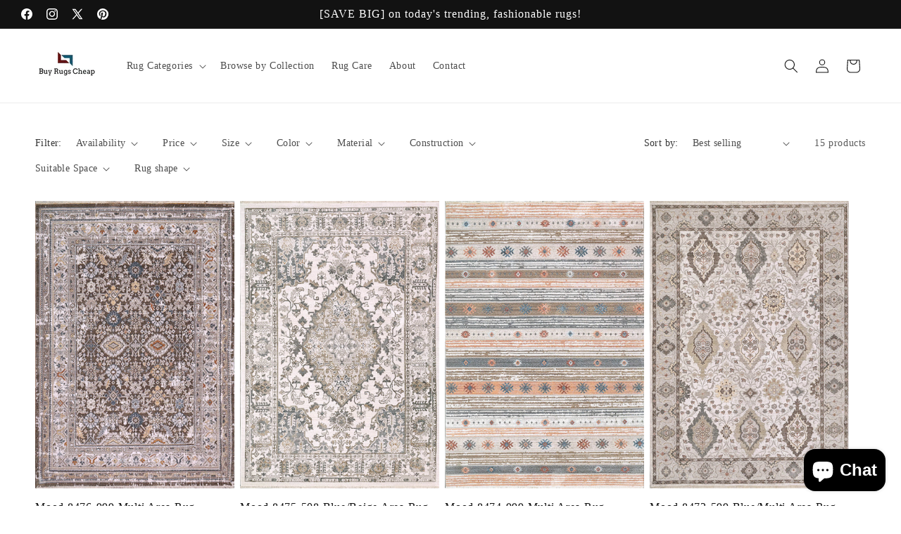

--- FILE ---
content_type: text/html; charset=utf-8
request_url: https://buyrugscheap.com/collections/mood
body_size: 42347
content:
<!doctype html>
<html class="js" lang="en">
  <head>
    <meta charset="utf-8">
    <meta http-equiv="X-UA-Compatible" content="IE=edge">
    <meta name="viewport" content="width=device-width,initial-scale=1">
    <meta name="theme-color" content="">
    <link rel="canonical" href="https://buyrugscheap.com/collections/mood"><link rel="icon" type="image/png" href="//buyrugscheap.com/cdn/shop/files/BRC_Favicon_4fb1bef9-a1da-4890-bc3e-7aba42516523.png?crop=center&height=32&v=1724077983&width=32"><title>
      Mood
 &ndash; Buy Rugs Cheap</title>

    
      <meta name="description" content="Mood shows traditional design combined with modern technique creates structural and visual interest. Soft feel and subtle texture establish an attractive and inviting environment. Romantic hues of blue, grey and mauve project a calming tone to any room. The intricate space-dying technique in conjunction with the soft f">
    

    

<meta property="og:site_name" content="Buy Rugs Cheap">
<meta property="og:url" content="https://buyrugscheap.com/collections/mood">
<meta property="og:title" content="Mood">
<meta property="og:type" content="website">
<meta property="og:description" content="Mood shows traditional design combined with modern technique creates structural and visual interest. Soft feel and subtle texture establish an attractive and inviting environment. Romantic hues of blue, grey and mauve project a calming tone to any room. The intricate space-dying technique in conjunction with the soft f"><meta property="og:image" content="http://buyrugscheap.com/cdn/shop/collections/MOOD_8450-130-RM.jpg?v=1758661441">
  <meta property="og:image:secure_url" content="https://buyrugscheap.com/cdn/shop/collections/MOOD_8450-130-RM.jpg?v=1758661441">
  <meta property="og:image:width" content="3000">
  <meta property="og:image:height" content="2000"><meta name="twitter:site" content="@BuyRugsCheap"><meta name="twitter:card" content="summary_large_image">
<meta name="twitter:title" content="Mood">
<meta name="twitter:description" content="Mood shows traditional design combined with modern technique creates structural and visual interest. Soft feel and subtle texture establish an attractive and inviting environment. Romantic hues of blue, grey and mauve project a calming tone to any room. The intricate space-dying technique in conjunction with the soft f">


    <script src="//buyrugscheap.com/cdn/shop/t/30/assets/constants.js?v=132983761750457495441767802442" defer="defer"></script>
    <script src="//buyrugscheap.com/cdn/shop/t/30/assets/pubsub.js?v=25310214064522200911767802443" defer="defer"></script>
    <script src="//buyrugscheap.com/cdn/shop/t/30/assets/global.js?v=7301445359237545521767802442" defer="defer"></script>
    <script src="//buyrugscheap.com/cdn/shop/t/30/assets/details-disclosure.js?v=13653116266235556501767802442" defer="defer"></script>
    <script src="//buyrugscheap.com/cdn/shop/t/30/assets/details-modal.js?v=25581673532751508451767802442" defer="defer"></script>
    <script src="//buyrugscheap.com/cdn/shop/t/30/assets/search-form.js?v=133129549252120666541767802443" defer="defer"></script><script src="//buyrugscheap.com/cdn/shop/t/30/assets/animations.js?v=88693664871331136111767802442" defer="defer"></script><script>window.performance && window.performance.mark && window.performance.mark('shopify.content_for_header.start');</script><meta name="google-site-verification" content="SusmlbnaQRtyx-bDqffrgCazxpM0g7YDmDfMuuiQSug">
<meta name="facebook-domain-verification" content="n93pjv3y71hp1xoei46o83jnr01u68">
<meta id="shopify-digital-wallet" name="shopify-digital-wallet" content="/16356811/digital_wallets/dialog">
<meta name="shopify-checkout-api-token" content="a742ed5baa8249a79a7987dd30fa0f22">
<meta id="in-context-paypal-metadata" data-shop-id="16356811" data-venmo-supported="false" data-environment="production" data-locale="en_US" data-paypal-v4="true" data-currency="USD">
<link rel="alternate" type="application/atom+xml" title="Feed" href="/collections/mood.atom" />
<link rel="alternate" type="application/json+oembed" href="https://buyrugscheap.com/collections/mood.oembed">
<script async="async" src="/checkouts/internal/preloads.js?locale=en-US"></script>
<link rel="preconnect" href="https://shop.app" crossorigin="anonymous">
<script async="async" src="https://shop.app/checkouts/internal/preloads.js?locale=en-US&shop_id=16356811" crossorigin="anonymous"></script>
<script id="apple-pay-shop-capabilities" type="application/json">{"shopId":16356811,"countryCode":"US","currencyCode":"USD","merchantCapabilities":["supports3DS"],"merchantId":"gid:\/\/shopify\/Shop\/16356811","merchantName":"Buy Rugs Cheap","requiredBillingContactFields":["postalAddress","email","phone"],"requiredShippingContactFields":["postalAddress","email","phone"],"shippingType":"shipping","supportedNetworks":["visa","masterCard","amex","discover","elo","jcb"],"total":{"type":"pending","label":"Buy Rugs Cheap","amount":"1.00"},"shopifyPaymentsEnabled":true,"supportsSubscriptions":true}</script>
<script id="shopify-features" type="application/json">{"accessToken":"a742ed5baa8249a79a7987dd30fa0f22","betas":["rich-media-storefront-analytics"],"domain":"buyrugscheap.com","predictiveSearch":true,"shopId":16356811,"locale":"en"}</script>
<script>var Shopify = Shopify || {};
Shopify.shop = "buy-rugs-cheap.myshopify.com";
Shopify.locale = "en";
Shopify.currency = {"active":"USD","rate":"1.0"};
Shopify.country = "US";
Shopify.theme = {"name":"Early 2026 Dawn 15.4.1","id":137230516285,"schema_name":"Dawn","schema_version":"15.4.1","theme_store_id":887,"role":"main"};
Shopify.theme.handle = "null";
Shopify.theme.style = {"id":null,"handle":null};
Shopify.cdnHost = "buyrugscheap.com/cdn";
Shopify.routes = Shopify.routes || {};
Shopify.routes.root = "/";</script>
<script type="module">!function(o){(o.Shopify=o.Shopify||{}).modules=!0}(window);</script>
<script>!function(o){function n(){var o=[];function n(){o.push(Array.prototype.slice.apply(arguments))}return n.q=o,n}var t=o.Shopify=o.Shopify||{};t.loadFeatures=n(),t.autoloadFeatures=n()}(window);</script>
<script>
  window.ShopifyPay = window.ShopifyPay || {};
  window.ShopifyPay.apiHost = "shop.app\/pay";
  window.ShopifyPay.redirectState = null;
</script>
<script id="shop-js-analytics" type="application/json">{"pageType":"collection"}</script>
<script defer="defer" async type="module" src="//buyrugscheap.com/cdn/shopifycloud/shop-js/modules/v2/client.init-shop-cart-sync_BT-GjEfc.en.esm.js"></script>
<script defer="defer" async type="module" src="//buyrugscheap.com/cdn/shopifycloud/shop-js/modules/v2/chunk.common_D58fp_Oc.esm.js"></script>
<script defer="defer" async type="module" src="//buyrugscheap.com/cdn/shopifycloud/shop-js/modules/v2/chunk.modal_xMitdFEc.esm.js"></script>
<script type="module">
  await import("//buyrugscheap.com/cdn/shopifycloud/shop-js/modules/v2/client.init-shop-cart-sync_BT-GjEfc.en.esm.js");
await import("//buyrugscheap.com/cdn/shopifycloud/shop-js/modules/v2/chunk.common_D58fp_Oc.esm.js");
await import("//buyrugscheap.com/cdn/shopifycloud/shop-js/modules/v2/chunk.modal_xMitdFEc.esm.js");

  window.Shopify.SignInWithShop?.initShopCartSync?.({"fedCMEnabled":true,"windoidEnabled":true});

</script>
<script>
  window.Shopify = window.Shopify || {};
  if (!window.Shopify.featureAssets) window.Shopify.featureAssets = {};
  window.Shopify.featureAssets['shop-js'] = {"shop-cart-sync":["modules/v2/client.shop-cart-sync_DZOKe7Ll.en.esm.js","modules/v2/chunk.common_D58fp_Oc.esm.js","modules/v2/chunk.modal_xMitdFEc.esm.js"],"init-fed-cm":["modules/v2/client.init-fed-cm_B6oLuCjv.en.esm.js","modules/v2/chunk.common_D58fp_Oc.esm.js","modules/v2/chunk.modal_xMitdFEc.esm.js"],"shop-cash-offers":["modules/v2/client.shop-cash-offers_D2sdYoxE.en.esm.js","modules/v2/chunk.common_D58fp_Oc.esm.js","modules/v2/chunk.modal_xMitdFEc.esm.js"],"shop-login-button":["modules/v2/client.shop-login-button_QeVjl5Y3.en.esm.js","modules/v2/chunk.common_D58fp_Oc.esm.js","modules/v2/chunk.modal_xMitdFEc.esm.js"],"pay-button":["modules/v2/client.pay-button_DXTOsIq6.en.esm.js","modules/v2/chunk.common_D58fp_Oc.esm.js","modules/v2/chunk.modal_xMitdFEc.esm.js"],"shop-button":["modules/v2/client.shop-button_DQZHx9pm.en.esm.js","modules/v2/chunk.common_D58fp_Oc.esm.js","modules/v2/chunk.modal_xMitdFEc.esm.js"],"avatar":["modules/v2/client.avatar_BTnouDA3.en.esm.js"],"init-windoid":["modules/v2/client.init-windoid_CR1B-cfM.en.esm.js","modules/v2/chunk.common_D58fp_Oc.esm.js","modules/v2/chunk.modal_xMitdFEc.esm.js"],"init-shop-for-new-customer-accounts":["modules/v2/client.init-shop-for-new-customer-accounts_C_vY_xzh.en.esm.js","modules/v2/client.shop-login-button_QeVjl5Y3.en.esm.js","modules/v2/chunk.common_D58fp_Oc.esm.js","modules/v2/chunk.modal_xMitdFEc.esm.js"],"init-shop-email-lookup-coordinator":["modules/v2/client.init-shop-email-lookup-coordinator_BI7n9ZSv.en.esm.js","modules/v2/chunk.common_D58fp_Oc.esm.js","modules/v2/chunk.modal_xMitdFEc.esm.js"],"init-shop-cart-sync":["modules/v2/client.init-shop-cart-sync_BT-GjEfc.en.esm.js","modules/v2/chunk.common_D58fp_Oc.esm.js","modules/v2/chunk.modal_xMitdFEc.esm.js"],"shop-toast-manager":["modules/v2/client.shop-toast-manager_DiYdP3xc.en.esm.js","modules/v2/chunk.common_D58fp_Oc.esm.js","modules/v2/chunk.modal_xMitdFEc.esm.js"],"init-customer-accounts":["modules/v2/client.init-customer-accounts_D9ZNqS-Q.en.esm.js","modules/v2/client.shop-login-button_QeVjl5Y3.en.esm.js","modules/v2/chunk.common_D58fp_Oc.esm.js","modules/v2/chunk.modal_xMitdFEc.esm.js"],"init-customer-accounts-sign-up":["modules/v2/client.init-customer-accounts-sign-up_iGw4briv.en.esm.js","modules/v2/client.shop-login-button_QeVjl5Y3.en.esm.js","modules/v2/chunk.common_D58fp_Oc.esm.js","modules/v2/chunk.modal_xMitdFEc.esm.js"],"shop-follow-button":["modules/v2/client.shop-follow-button_CqMgW2wH.en.esm.js","modules/v2/chunk.common_D58fp_Oc.esm.js","modules/v2/chunk.modal_xMitdFEc.esm.js"],"checkout-modal":["modules/v2/client.checkout-modal_xHeaAweL.en.esm.js","modules/v2/chunk.common_D58fp_Oc.esm.js","modules/v2/chunk.modal_xMitdFEc.esm.js"],"shop-login":["modules/v2/client.shop-login_D91U-Q7h.en.esm.js","modules/v2/chunk.common_D58fp_Oc.esm.js","modules/v2/chunk.modal_xMitdFEc.esm.js"],"lead-capture":["modules/v2/client.lead-capture_BJmE1dJe.en.esm.js","modules/v2/chunk.common_D58fp_Oc.esm.js","modules/v2/chunk.modal_xMitdFEc.esm.js"],"payment-terms":["modules/v2/client.payment-terms_Ci9AEqFq.en.esm.js","modules/v2/chunk.common_D58fp_Oc.esm.js","modules/v2/chunk.modal_xMitdFEc.esm.js"]};
</script>
<script>(function() {
  var isLoaded = false;
  function asyncLoad() {
    if (isLoaded) return;
    isLoaded = true;
    var urls = ["https:\/\/apps.synctrack.io\/cta-buttons\/\/cta-group-button.js?v=1652243269\u0026shop=buy-rugs-cheap.myshopify.com","https:\/\/instashop.s3.amazonaws.com\/js-gz\/embed\/embed-1.7.0.js?gallery\u0026shop=buy-rugs-cheap.myshopify.com"];
    for (var i = 0; i < urls.length; i++) {
      var s = document.createElement('script');
      s.type = 'text/javascript';
      s.async = true;
      s.src = urls[i];
      var x = document.getElementsByTagName('script')[0];
      x.parentNode.insertBefore(s, x);
    }
  };
  if(window.attachEvent) {
    window.attachEvent('onload', asyncLoad);
  } else {
    window.addEventListener('load', asyncLoad, false);
  }
})();</script>
<script id="__st">var __st={"a":16356811,"offset":-18000,"reqid":"b2921448-049e-424f-bc57-5778f75b8788-1769394159","pageurl":"buyrugscheap.com\/collections\/mood","u":"a68b253f1eb8","p":"collection","rtyp":"collection","rid":264380448829};</script>
<script>window.ShopifyPaypalV4VisibilityTracking = true;</script>
<script id="captcha-bootstrap">!function(){'use strict';const t='contact',e='account',n='new_comment',o=[[t,t],['blogs',n],['comments',n],[t,'customer']],c=[[e,'customer_login'],[e,'guest_login'],[e,'recover_customer_password'],[e,'create_customer']],r=t=>t.map((([t,e])=>`form[action*='/${t}']:not([data-nocaptcha='true']) input[name='form_type'][value='${e}']`)).join(','),a=t=>()=>t?[...document.querySelectorAll(t)].map((t=>t.form)):[];function s(){const t=[...o],e=r(t);return a(e)}const i='password',u='form_key',d=['recaptcha-v3-token','g-recaptcha-response','h-captcha-response',i],f=()=>{try{return window.sessionStorage}catch{return}},m='__shopify_v',_=t=>t.elements[u];function p(t,e,n=!1){try{const o=window.sessionStorage,c=JSON.parse(o.getItem(e)),{data:r}=function(t){const{data:e,action:n}=t;return t[m]||n?{data:e,action:n}:{data:t,action:n}}(c);for(const[e,n]of Object.entries(r))t.elements[e]&&(t.elements[e].value=n);n&&o.removeItem(e)}catch(o){console.error('form repopulation failed',{error:o})}}const l='form_type',E='cptcha';function T(t){t.dataset[E]=!0}const w=window,h=w.document,L='Shopify',v='ce_forms',y='captcha';let A=!1;((t,e)=>{const n=(g='f06e6c50-85a8-45c8-87d0-21a2b65856fe',I='https://cdn.shopify.com/shopifycloud/storefront-forms-hcaptcha/ce_storefront_forms_captcha_hcaptcha.v1.5.2.iife.js',D={infoText:'Protected by hCaptcha',privacyText:'Privacy',termsText:'Terms'},(t,e,n)=>{const o=w[L][v],c=o.bindForm;if(c)return c(t,g,e,D).then(n);var r;o.q.push([[t,g,e,D],n]),r=I,A||(h.body.append(Object.assign(h.createElement('script'),{id:'captcha-provider',async:!0,src:r})),A=!0)});var g,I,D;w[L]=w[L]||{},w[L][v]=w[L][v]||{},w[L][v].q=[],w[L][y]=w[L][y]||{},w[L][y].protect=function(t,e){n(t,void 0,e),T(t)},Object.freeze(w[L][y]),function(t,e,n,w,h,L){const[v,y,A,g]=function(t,e,n){const i=e?o:[],u=t?c:[],d=[...i,...u],f=r(d),m=r(i),_=r(d.filter((([t,e])=>n.includes(e))));return[a(f),a(m),a(_),s()]}(w,h,L),I=t=>{const e=t.target;return e instanceof HTMLFormElement?e:e&&e.form},D=t=>v().includes(t);t.addEventListener('submit',(t=>{const e=I(t);if(!e)return;const n=D(e)&&!e.dataset.hcaptchaBound&&!e.dataset.recaptchaBound,o=_(e),c=g().includes(e)&&(!o||!o.value);(n||c)&&t.preventDefault(),c&&!n&&(function(t){try{if(!f())return;!function(t){const e=f();if(!e)return;const n=_(t);if(!n)return;const o=n.value;o&&e.removeItem(o)}(t);const e=Array.from(Array(32),(()=>Math.random().toString(36)[2])).join('');!function(t,e){_(t)||t.append(Object.assign(document.createElement('input'),{type:'hidden',name:u})),t.elements[u].value=e}(t,e),function(t,e){const n=f();if(!n)return;const o=[...t.querySelectorAll(`input[type='${i}']`)].map((({name:t})=>t)),c=[...d,...o],r={};for(const[a,s]of new FormData(t).entries())c.includes(a)||(r[a]=s);n.setItem(e,JSON.stringify({[m]:1,action:t.action,data:r}))}(t,e)}catch(e){console.error('failed to persist form',e)}}(e),e.submit())}));const S=(t,e)=>{t&&!t.dataset[E]&&(n(t,e.some((e=>e===t))),T(t))};for(const o of['focusin','change'])t.addEventListener(o,(t=>{const e=I(t);D(e)&&S(e,y())}));const B=e.get('form_key'),M=e.get(l),P=B&&M;t.addEventListener('DOMContentLoaded',(()=>{const t=y();if(P)for(const e of t)e.elements[l].value===M&&p(e,B);[...new Set([...A(),...v().filter((t=>'true'===t.dataset.shopifyCaptcha))])].forEach((e=>S(e,t)))}))}(h,new URLSearchParams(w.location.search),n,t,e,['guest_login'])})(!0,!0)}();</script>
<script integrity="sha256-4kQ18oKyAcykRKYeNunJcIwy7WH5gtpwJnB7kiuLZ1E=" data-source-attribution="shopify.loadfeatures" defer="defer" src="//buyrugscheap.com/cdn/shopifycloud/storefront/assets/storefront/load_feature-a0a9edcb.js" crossorigin="anonymous"></script>
<script crossorigin="anonymous" defer="defer" src="//buyrugscheap.com/cdn/shopifycloud/storefront/assets/shopify_pay/storefront-65b4c6d7.js?v=20250812"></script>
<script data-source-attribution="shopify.dynamic_checkout.dynamic.init">var Shopify=Shopify||{};Shopify.PaymentButton=Shopify.PaymentButton||{isStorefrontPortableWallets:!0,init:function(){window.Shopify.PaymentButton.init=function(){};var t=document.createElement("script");t.src="https://buyrugscheap.com/cdn/shopifycloud/portable-wallets/latest/portable-wallets.en.js",t.type="module",document.head.appendChild(t)}};
</script>
<script data-source-attribution="shopify.dynamic_checkout.buyer_consent">
  function portableWalletsHideBuyerConsent(e){var t=document.getElementById("shopify-buyer-consent"),n=document.getElementById("shopify-subscription-policy-button");t&&n&&(t.classList.add("hidden"),t.setAttribute("aria-hidden","true"),n.removeEventListener("click",e))}function portableWalletsShowBuyerConsent(e){var t=document.getElementById("shopify-buyer-consent"),n=document.getElementById("shopify-subscription-policy-button");t&&n&&(t.classList.remove("hidden"),t.removeAttribute("aria-hidden"),n.addEventListener("click",e))}window.Shopify?.PaymentButton&&(window.Shopify.PaymentButton.hideBuyerConsent=portableWalletsHideBuyerConsent,window.Shopify.PaymentButton.showBuyerConsent=portableWalletsShowBuyerConsent);
</script>
<script data-source-attribution="shopify.dynamic_checkout.cart.bootstrap">document.addEventListener("DOMContentLoaded",(function(){function t(){return document.querySelector("shopify-accelerated-checkout-cart, shopify-accelerated-checkout")}if(t())Shopify.PaymentButton.init();else{new MutationObserver((function(e,n){t()&&(Shopify.PaymentButton.init(),n.disconnect())})).observe(document.body,{childList:!0,subtree:!0})}}));
</script>
<link id="shopify-accelerated-checkout-styles" rel="stylesheet" media="screen" href="https://buyrugscheap.com/cdn/shopifycloud/portable-wallets/latest/accelerated-checkout-backwards-compat.css" crossorigin="anonymous">
<style id="shopify-accelerated-checkout-cart">
        #shopify-buyer-consent {
  margin-top: 1em;
  display: inline-block;
  width: 100%;
}

#shopify-buyer-consent.hidden {
  display: none;
}

#shopify-subscription-policy-button {
  background: none;
  border: none;
  padding: 0;
  text-decoration: underline;
  font-size: inherit;
  cursor: pointer;
}

#shopify-subscription-policy-button::before {
  box-shadow: none;
}

      </style>
<script id="sections-script" data-sections="header" defer="defer" src="//buyrugscheap.com/cdn/shop/t/30/compiled_assets/scripts.js?v=7454"></script>
<script>window.performance && window.performance.mark && window.performance.mark('shopify.content_for_header.end');</script>


    <style data-shopify>
      
      
      
      
      

      
        :root,
        .color-scheme-1 {
          --color-background: 255,255,255;
        
          --gradient-background: #ffffff;
        

        

        --color-foreground: 18,18,18;
        --color-background-contrast: 191,191,191;
        --color-shadow: 18,18,18;
        --color-button: 18,18,18;
        --color-button-text: 255,255,255;
        --color-secondary-button: 255,255,255;
        --color-secondary-button-text: 18,18,18;
        --color-link: 18,18,18;
        --color-badge-foreground: 18,18,18;
        --color-badge-background: 255,255,255;
        --color-badge-border: 18,18,18;
        --payment-terms-background-color: rgb(255 255 255);
      }
      
        
        .color-scheme-2 {
          --color-background: 243,243,243;
        
          --gradient-background: #f3f3f3;
        

        

        --color-foreground: 18,18,18;
        --color-background-contrast: 179,179,179;
        --color-shadow: 18,18,18;
        --color-button: 18,18,18;
        --color-button-text: 243,243,243;
        --color-secondary-button: 243,243,243;
        --color-secondary-button-text: 18,18,18;
        --color-link: 18,18,18;
        --color-badge-foreground: 18,18,18;
        --color-badge-background: 243,243,243;
        --color-badge-border: 18,18,18;
        --payment-terms-background-color: rgb(243 243 243);
      }
      
        
        .color-scheme-3 {
          --color-background: 36,40,51;
        
          --gradient-background: #242833;
        

        

        --color-foreground: 255,255,255;
        --color-background-contrast: 47,52,66;
        --color-shadow: 18,18,18;
        --color-button: 255,255,255;
        --color-button-text: 0,0,0;
        --color-secondary-button: 36,40,51;
        --color-secondary-button-text: 255,255,255;
        --color-link: 255,255,255;
        --color-badge-foreground: 255,255,255;
        --color-badge-background: 36,40,51;
        --color-badge-border: 255,255,255;
        --payment-terms-background-color: rgb(36 40 51);
      }
      
        
        .color-scheme-4 {
          --color-background: 18,18,18;
        
          --gradient-background: #121212;
        

        

        --color-foreground: 255,255,255;
        --color-background-contrast: 146,146,146;
        --color-shadow: 18,18,18;
        --color-button: 255,255,255;
        --color-button-text: 18,18,18;
        --color-secondary-button: 18,18,18;
        --color-secondary-button-text: 255,255,255;
        --color-link: 255,255,255;
        --color-badge-foreground: 255,255,255;
        --color-badge-background: 18,18,18;
        --color-badge-border: 255,255,255;
        --payment-terms-background-color: rgb(18 18 18);
      }
      
        
        .color-scheme-5 {
          --color-background: 51,79,180;
        
          --gradient-background: #334fb4;
        

        

        --color-foreground: 255,255,255;
        --color-background-contrast: 23,35,81;
        --color-shadow: 18,18,18;
        --color-button: 255,255,255;
        --color-button-text: 51,79,180;
        --color-secondary-button: 51,79,180;
        --color-secondary-button-text: 255,255,255;
        --color-link: 255,255,255;
        --color-badge-foreground: 255,255,255;
        --color-badge-background: 51,79,180;
        --color-badge-border: 255,255,255;
        --payment-terms-background-color: rgb(51 79 180);
      }
      

      body, .color-scheme-1, .color-scheme-2, .color-scheme-3, .color-scheme-4, .color-scheme-5 {
        color: rgba(var(--color-foreground), 0.75);
        background-color: rgb(var(--color-background));
      }

      :root {
        --font-body-family: "New York", Iowan Old Style, Apple Garamond, Baskerville, Times New Roman, Droid Serif, Times, Source Serif Pro, serif, Apple Color Emoji, Segoe UI Emoji, Segoe UI Symbol;
        --font-body-style: normal;
        --font-body-weight: 400;
        --font-body-weight-bold: 700;

        --font-heading-family: "New York", Iowan Old Style, Apple Garamond, Baskerville, Times New Roman, Droid Serif, Times, Source Serif Pro, serif, Apple Color Emoji, Segoe UI Emoji, Segoe UI Symbol;
        --font-heading-style: normal;
        --font-heading-weight: 400;

        --font-body-scale: 1.0;
        --font-heading-scale: 1.25;

        --media-padding: px;
        --media-border-opacity: 0.05;
        --media-border-width: 1px;
        --media-radius: 0px;
        --media-shadow-opacity: 0.0;
        --media-shadow-horizontal-offset: 0px;
        --media-shadow-vertical-offset: 4px;
        --media-shadow-blur-radius: 5px;
        --media-shadow-visible: 0;

        --page-width: 130rem;
        --page-width-margin: 0rem;

        --product-card-image-padding: 0.0rem;
        --product-card-corner-radius: 0.0rem;
        --product-card-text-alignment: left;
        --product-card-border-width: 0.0rem;
        --product-card-border-opacity: 0.1;
        --product-card-shadow-opacity: 0.0;
        --product-card-shadow-visible: 0;
        --product-card-shadow-horizontal-offset: 0.0rem;
        --product-card-shadow-vertical-offset: 0.4rem;
        --product-card-shadow-blur-radius: 0.5rem;

        --collection-card-image-padding: 0.0rem;
        --collection-card-corner-radius: 0.8rem;
        --collection-card-text-alignment: left;
        --collection-card-border-width: 0.0rem;
        --collection-card-border-opacity: 0.1;
        --collection-card-shadow-opacity: 0.3;
        --collection-card-shadow-visible: 1;
        --collection-card-shadow-horizontal-offset: 0.0rem;
        --collection-card-shadow-vertical-offset: 0.4rem;
        --collection-card-shadow-blur-radius: 0.5rem;

        --blog-card-image-padding: 0.0rem;
        --blog-card-corner-radius: 0.0rem;
        --blog-card-text-alignment: left;
        --blog-card-border-width: 0.0rem;
        --blog-card-border-opacity: 0.1;
        --blog-card-shadow-opacity: 0.0;
        --blog-card-shadow-visible: 0;
        --blog-card-shadow-horizontal-offset: 0.0rem;
        --blog-card-shadow-vertical-offset: 0.4rem;
        --blog-card-shadow-blur-radius: 0.5rem;

        --badge-corner-radius: 4.0rem;

        --popup-border-width: 1px;
        --popup-border-opacity: 0.1;
        --popup-corner-radius: 0px;
        --popup-shadow-opacity: 0.05;
        --popup-shadow-horizontal-offset: 0px;
        --popup-shadow-vertical-offset: 4px;
        --popup-shadow-blur-radius: 5px;

        --drawer-border-width: 1px;
        --drawer-border-opacity: 0.1;
        --drawer-shadow-opacity: 0.0;
        --drawer-shadow-horizontal-offset: 0px;
        --drawer-shadow-vertical-offset: 4px;
        --drawer-shadow-blur-radius: 5px;

        --spacing-sections-desktop: 0px;
        --spacing-sections-mobile: 0px;

        --grid-desktop-vertical-spacing: 8px;
        --grid-desktop-horizontal-spacing: 8px;
        --grid-mobile-vertical-spacing: 4px;
        --grid-mobile-horizontal-spacing: 4px;

        --text-boxes-border-opacity: 0.1;
        --text-boxes-border-width: 0px;
        --text-boxes-radius: 0px;
        --text-boxes-shadow-opacity: 0.0;
        --text-boxes-shadow-visible: 0;
        --text-boxes-shadow-horizontal-offset: 0px;
        --text-boxes-shadow-vertical-offset: 4px;
        --text-boxes-shadow-blur-radius: 5px;

        --buttons-radius: 22px;
        --buttons-radius-outset: 24px;
        --buttons-border-width: 2px;
        --buttons-border-opacity: 1.0;
        --buttons-shadow-opacity: 0.5;
        --buttons-shadow-visible: 1;
        --buttons-shadow-horizontal-offset: 2px;
        --buttons-shadow-vertical-offset: 2px;
        --buttons-shadow-blur-radius: 5px;
        --buttons-border-offset: 0.3px;

        --inputs-radius: 0px;
        --inputs-border-width: 1px;
        --inputs-border-opacity: 0.55;
        --inputs-shadow-opacity: 0.0;
        --inputs-shadow-horizontal-offset: 0px;
        --inputs-margin-offset: 0px;
        --inputs-shadow-vertical-offset: 4px;
        --inputs-shadow-blur-radius: 5px;
        --inputs-radius-outset: 0px;

        --variant-pills-radius: 40px;
        --variant-pills-border-width: 1px;
        --variant-pills-border-opacity: 0.55;
        --variant-pills-shadow-opacity: 0.0;
        --variant-pills-shadow-horizontal-offset: 0px;
        --variant-pills-shadow-vertical-offset: 4px;
        --variant-pills-shadow-blur-radius: 5px;
      }

      *,
      *::before,
      *::after {
        box-sizing: inherit;
      }

      html {
        box-sizing: border-box;
        font-size: calc(var(--font-body-scale) * 62.5%);
        height: 100%;
      }

      body {
        display: grid;
        grid-template-rows: auto auto 1fr auto;
        grid-template-columns: 100%;
        min-height: 100%;
        margin: 0;
        font-size: 1.5rem;
        letter-spacing: 0.06rem;
        line-height: calc(1 + 0.8 / var(--font-body-scale));
        font-family: var(--font-body-family);
        font-style: var(--font-body-style);
        font-weight: var(--font-body-weight);
      }

      @media screen and (min-width: 750px) {
        body {
          font-size: 1.6rem;
        }
      }
    </style>

    <link href="//buyrugscheap.com/cdn/shop/t/30/assets/base.css?v=159841507637079171801767802442" rel="stylesheet" type="text/css" media="all" />
    <link rel="stylesheet" href="//buyrugscheap.com/cdn/shop/t/30/assets/component-cart-items.css?v=13033300910818915211767802442" media="print" onload="this.media='all'"><link
        rel="stylesheet"
        href="//buyrugscheap.com/cdn/shop/t/30/assets/component-predictive-search.css?v=118923337488134913561767802442"
        media="print"
        onload="this.media='all'"
      ><script>
      if (Shopify.designMode) {
        document.documentElement.classList.add('shopify-design-mode');
      }
    </script>
  <!-- BEGIN app block: shopify://apps/s-bulk-excel-like-product-edit/blocks/app-embed/3e82c716-e5ca-4269-9d8f-1625c75ebcfe --><style>
  /*THEME EXTENSION STYLE FOR PELM Excel Like Product Manage 2025*/
</style>
<script id='he_pelm_script_embed' defer type='text/javascript' src='https://apps.holest.com/spreadsheet_bulk_product_manager/mf.php?stoken=buy-rugs-cheap'></script>
<script type="text/javascript">
	function PELMEmbededShop(){
		return "buy-rugs-cheap.myshopify.com";
	}
</script>
<!-- END app block --><!-- BEGIN app block: shopify://apps/ta-banner-pop-up/blocks/bss-banner-popup/2db47c8b-7637-4260-aa84-586b08e92aea --><script id='bss-banner-config-data'>
	if(typeof BSS_BP == "undefined") {
	  window.BSS_BP = {
	  	app_id: "",
			shop_id: "818",
			is_watermark: "false",
			customer: null,
			shopDomain: "buy-rugs-cheap.myshopify.com",
			storefrontAccessToken: "d70ae570056fa490920ed19348da82eb",
			popup: {
				configs: [],
			},
			banner: {
				configs: []
			},
			window_popup: {
				configs: []
			},
			popupSettings: {
				delay_time: 2,
				gap_time: 3,
			},
			page_type: "collection",
			productPageId: "",
			collectionPageId: "264380448829",
			noImageAvailableImgUrl: "https://cdn.shopify.com/extensions/019be39c-26bc-70cb-9df2-da14e0227514/banner-popup-tae-332/assets/no-image-available.png",
			currentLocale: {
				name: "English",
				primary: true,
				iso_code: "en",
			},
			country: {
				name: "United States",
				iso_code: "US",
				currencySymbol: "$",
				market_id: "1152679997",
			},
			is_locked: false,
			partner_development: false,
			excluded_ips: '[]',
		}
		Object.defineProperty(BSS_BP, 'plan_code', {
			enumerable: false,
			configurable: false,
			writable: false,
			value: "free",
		});
		Object.defineProperty(BSS_BP, 'is_exceed_quota', {
			enumerable: false,
			configurable: false,
			writable: false,
			value: "",
		});
		Object.defineProperty(BSS_BP, 'is_legacy', {
			enumerable: false,
			configurable: false,
			writable: false,
			value: "true",
		});
	}
</script>


	<link fetchpriority="high" rel="preload" as="script" href=https://cdn.shopify.com/extensions/019be39c-26bc-70cb-9df2-da14e0227514/banner-popup-tae-332/assets/bss.bp.shared.js />
	<!-- BEGIN app snippet: window-popup-config --><script>
  BSS_BP.window_popup.configs = [].concat();

  
  BSS_BP.window_popup.dictionary = {};
  </script><!-- END app snippet -->
	<!-- BEGIN app snippet: banner-config --><script>

  BSS_BP.banner.configs = [].concat({"id":1446,"shop_id":818,"banner_type":0,"name":"Black Friday Banner","priority":1,"enable":true,"position":0,"customer_type":0,"product_type":0,"excl_product_type":0,"excl_customer_type":0,"enable_allowed_countries":false,"enable_fixed_time":false,"enable_visibility_date":true,"close_button":true,"is_fixed":true,"countries":"","country_type":0,"exclude_countries":null,"fixed_time":"{}","from_date":"2024-11-25T14:06:43.000Z","to_date":"2024-12-26T04:59:00.000Z","enable_to_date":true,"customer_ids":"","customer_tags":"","collections":"","product_ids":"","tags":"","excl_customer_ids":"","excl_customer_tags":"","excl_product_ids":"","excl_tags":"","pages":"home,product,collection,other","specific_pages":"","enable_excl_pages":false,"excl_pages":"","show_device":"all","btn_close_color":"#ffffff","show_arrow":false,"btn_arrow_color":"#ffffff","enable_language":false,"allowed_languages":"","custom_css":null,"delay_type":0,"delay_time":0,"delay_time_seconds":0,"show_again_type":0,"show_again_time":0,"collection_type":0,"collection_ids":null,"excl_product_collections":null,"is_deleted":false,"created_at":"2024-12-03T22:57:09.912Z","updated_at":"2024-12-03T22:57:09.912Z","email_integrations":null,"multi_config":null,"added_to_cart_items":null,"font_scale_enabled":false,"font_scale":0,"banner_templates":[{"id":1442,"banner_id":1446,"template":0,"banner_text":"<p><span style=\"font-size: 24px\">15% OFF ORDER W/ CODE 15BF 🎁</span></p>","clickable":false,"redirect_url":"https://buyrugscheap.com/collections/all","bg_type":0,"bg_color":"#234049","bg_opacity":100,"bg_gradient":"{\"color1\":\"#FF6162\",\"color2\":\"#FF9766\"}","bg_preset":0,"bg_img_url_cdn":null,"bg_img_url_s3":null,"bg_img_path_name":null,"bg_size":null,"text_format":0,"font_color":"#ffffff","font_size":14,"font_size_button":13,"font_family":"","font_url":"","font_url_cdn":null,"act_type":3,"act_text":"SHOP NOW","btn_style":2,"act_content_color":"#0D0D0D","btn_text_color":"#ffffff","countdown_start_time":null,"countdown_end_time":"Mon Nov 25 2024 20:52:05 GMT-0500 (Eastern Standard Time)","act_timer_end":0,"timer_color":"{\"background\":\"#0084F8\",\"text\":\"#ffffff\"}","trans_countdown":"{\"day\":\"Days\",\"hours\":\"Hrs\",\"minute\":\"Mins\",\"second\":\"Secs\"}","animation_type":0,"animation_duration":"15","animation_hover_pause":false,"font_size_countdown":20,"countdown_type":0,"countdown_format":"dd:hh:mm:ss","countdown_daily":"{\"from_time\":\"00:00\",\"to_time\":\"23:59\"}","countdown_interval":"{\"start_time\":\"Mon Dec 09 2024 15:57:00 GMT-0500 (Eastern Standard Time)\",\"countdown_length\":{\"days\":31,\"hours\":0,\"minutes\":0},\"break_length\":{\"days\":31,\"hours\":0,\"minutes\":0}}","bg_padding":7,"bg_padding_bottom":null,"bg_padding_left":null,"bg_padding_right":null,"mobile_padding_enabled":false,"mb_bg_padding":"12px 0px 12px 0px","content_gap":16,"font_scale_enabled":false,"font_scale":0,"border_width":"0px 0px 0px 0px","border_radius":"0px 0px 0px 0px","border_style":0,"border_color":null,"content_order":null,"btn_copy":null,"discount_id":null,"discount_style":null,"selected_template":null,"modified_fields":null,"enable_coupon":false,"coupon_source":0,"coupon_code":"","btn_settings":null,"countdown_evergreen":null,"digit_style":null,"auto_apply_discount":false,"free_shipping_goal":null,"form_structure":null,"button_styles":null,"slide_config":null,"created_at":"2024-12-03T22:57:09.912Z","updated_at":"2024-12-03T22:57:09.912Z"}]},{"id":7764,"shop_id":818,"banner_type":0,"name":"New Discount Banner","priority":1,"enable":true,"position":0,"customer_type":0,"product_type":0,"excl_product_type":0,"excl_customer_type":0,"enable_allowed_countries":false,"enable_fixed_time":false,"enable_visibility_date":true,"close_button":false,"is_fixed":true,"countries":"","country_type":0,"exclude_countries":null,"fixed_time":"{}","from_date":"2025-04-18T17:00:00.000Z","to_date":"2025-05-01T03:59:00.000Z","enable_to_date":true,"customer_ids":"","customer_tags":"","collections":"","product_ids":"","tags":"","excl_customer_ids":"","excl_customer_tags":"","excl_product_ids":"","excl_tags":"","pages":"all","specific_pages":"","enable_excl_pages":false,"excl_pages":"","show_device":"all","btn_close_color":"#ffffff","show_arrow":false,"btn_arrow_color":"#ffffff","enable_language":false,"allowed_languages":"","custom_css":"","delay_type":0,"delay_time":0,"delay_time_seconds":0,"show_again_type":0,"show_again_time":0,"collection_type":0,"collection_ids":"","excl_product_collections":"","is_deleted":false,"created_at":"2025-04-18T13:52:36.382Z","updated_at":"2025-04-25T19:03:27.556Z","email_integrations":{"shopify":{"tags":"BSSbanner","enabled":true}},"multi_config":null,"added_to_cart_items":null,"font_scale_enabled":false,"font_scale":0,"banner_templates":[{"id":7748,"banner_id":7764,"template":4,"banner_text":"<p><span style=\"font-size: 14px\">ALL ORDERS 10% OFF WITH PROMO CODE</span></p>","clickable":false,"redirect_url":null,"bg_type":0,"bg_color":"#445873","bg_opacity":100,"bg_gradient":"{\"color1\":\"#FF6162\",\"color2\":\"#FF9766\"}","bg_preset":0,"bg_img_url_cdn":null,"bg_img_url_s3":"","bg_img_path_name":null,"bg_size":null,"text_format":2,"font_color":"#ffffff","font_size":16,"font_size_button":13,"font_family":"","font_url":"","font_url_cdn":null,"act_type":4,"act_text":"COPY CODE","btn_style":0,"act_content_color":"#ffffff","btn_text_color":"#2f4052","countdown_start_time":"Fri Apr 18 2025 09:47:00 GMT-0400 (Eastern Daylight Time)","countdown_end_time":"Fri Apr 18 2025 21:47:12 GMT-0400 (Eastern Daylight Time)","act_timer_end":0,"timer_color":"{\"background\":\"#494949\",\"text\":\"#ffffff\"}","trans_countdown":"{\"day\":\"Days\",\"hours\":\"Hrs\",\"minute\":\"Mins\",\"second\":\"Secs\"}","animation_type":0,"animation_duration":"3","animation_hover_pause":false,"font_size_countdown":20,"countdown_type":0,"countdown_format":"dd:hh:mm:ss","countdown_daily":"{\"from_time\":\"00:00\",\"to_time\":\"23:59\"}","countdown_interval":"{\"start_time\":\"Fri Apr 18 2025 09:47:00 GMT-0400 (Eastern Daylight Time)\",\"countdown_length\":{\"days\":31,\"hours\":0,\"minutes\":0},\"break_length\":{\"days\":31,\"hours\":0,\"minutes\":0}}","bg_padding":12,"bg_padding_bottom":12,"bg_padding_left":0,"bg_padding_right":0,"mobile_padding_enabled":true,"mb_bg_padding":"12px 0px 12px 0px","content_gap":16,"font_scale_enabled":true,"font_scale":0,"border_width":"0px 0px 0px 0px","border_radius":"0px 0px 0px 0px","border_style":0,"border_color":"#000000","content_order":"text,coupon,action","btn_copy":"{\"text_copy\":\"USA10\",\"success_mess\":\"COPIED ✅\"}","discount_id":"1718029516861","discount_style":"{\"border\":7,\"background\":\"#ffffff\",\"text_color\":\"#ffffff\",\"font_size\":13}","selected_template":null,"modified_fields":null,"enable_coupon":false,"coupon_source":0,"coupon_code":"","btn_settings":null,"countdown_evergreen":null,"digit_style":null,"auto_apply_discount":false,"free_shipping_goal":{},"form_structure":null,"button_styles":null,"slide_config":null,"created_at":"2025-04-18T13:52:36.382Z","updated_at":"2025-04-18T13:52:36.382Z"}]},{"id":11469,"shop_id":818,"banner_type":0,"name":"4th of July Sale","priority":1,"enable":true,"position":0,"customer_type":0,"product_type":0,"excl_product_type":0,"excl_customer_type":0,"enable_allowed_countries":false,"enable_fixed_time":false,"enable_visibility_date":true,"close_button":true,"is_fixed":true,"countries":"","country_type":0,"exclude_countries":null,"fixed_time":"{}","from_date":"2025-06-26T03:59:00.000Z","to_date":"2025-07-08T03:59:00.000Z","enable_to_date":true,"customer_ids":"","customer_tags":"","collections":"","product_ids":"","tags":"","excl_customer_ids":"","excl_customer_tags":"","excl_product_ids":"","excl_tags":"","pages":"all","specific_pages":"","enable_excl_pages":false,"excl_pages":"","show_device":"all","btn_close_color":"#000000","show_arrow":false,"btn_arrow_color":"#ffffff","enable_language":false,"allowed_languages":"","custom_css":"","delay_type":0,"delay_time":0,"delay_time_seconds":0,"show_again_type":0,"show_again_time":0,"collection_type":0,"collection_ids":"","excl_product_collections":"","is_deleted":false,"created_at":"2025-06-25T12:34:45.252Z","updated_at":"2025-06-25T12:34:45.252Z","email_integrations":{"shopify":{"tags":"BSSbanner","enabled":true}},"multi_config":null,"added_to_cart_items":null,"font_scale_enabled":false,"font_scale":0,"banner_templates":[{"id":11428,"banner_id":11469,"template":4,"banner_text":"<p><span style=\"color: rgb(255, 255, 255); font-size: 18px\">🕒 </span><span style=\"color: #000000; font-size: 18px\">10% Off All Orders</span><span style=\"color: rgb(0, 0, 0); font-size: 18px\">... July 4th Deals Won’t Last! Apply Code:</span></p>","clickable":false,"redirect_url":"https://buyrugscheap.com/collections/all","bg_type":2,"bg_color":"#006BFF","bg_opacity":100,"bg_gradient":"{\"color1\":\"#FF6162\",\"color2\":\"#FF9766\"}","bg_preset":0,"bg_img_url_cdn":"https://cdn.shopify.com/s/files/1/1635/6811/files/app-bss-banner-popup_1745223705848-691282155-4171.png?v=1750854882","bg_img_url_s3":"https://d1d838qvki95xf.cloudfront.net/public/static/base/images/customer/57783/1745223705848-691282155-4171.png","bg_img_path_name":null,"bg_size":null,"text_format":2,"font_color":"#ffffff","font_size":16,"font_size_button":13,"font_family":"Archivo Narrow","font_url":"https://banner-sale-popup.tech-arms.io/fonts/Archivo_Narrow.woff2","font_url_cdn":"https://cdn.shopify.com/s/files/1/1635/6811/files/Archivo_Narrow.woff2?v=1750854883","act_type":3,"act_text":"<span style=\"font-size: 13px\">SHOP NOW</span>","btn_style":3,"act_content_color":"#000000","btn_text_color":"#000000","countdown_start_time":"Wed Jun 25 2025 08:23:00 GMT-0400 (Eastern Daylight Time)","countdown_end_time":"Wed Jun 25 2025 20:23:00 GMT-0400 (Eastern Daylight Time)","act_timer_end":0,"timer_color":"{\"background\":\"#494949\",\"text\":\"#ffffff\",\"number\":\"#ffffff\"}","trans_countdown":"{\"day\":\"Days\",\"hours\":\"Hrs\",\"minute\":\"Mins\",\"second\":\"Secs\"}","animation_type":0,"animation_duration":"3","animation_hover_pause":false,"font_size_countdown":20,"countdown_type":0,"countdown_format":"dd:hh:mm:ss","countdown_daily":"{\"from_time\":\"00:00\",\"to_time\":\"23:59\"}","countdown_interval":"{\"start_time\":\"Wed Jun 25 2025 08:23:00 GMT-0400 (Eastern Daylight Time)\",\"countdown_length\":{\"days\":31,\"hours\":0,\"minutes\":0},\"break_length\":{\"days\":31,\"hours\":0,\"minutes\":0}}","bg_padding":12,"bg_padding_bottom":12,"bg_padding_left":0,"bg_padding_right":0,"mobile_padding_enabled":true,"mb_bg_padding":"12px 0px 12px 0px","content_gap":16,"font_scale_enabled":true,"font_scale":-15,"border_width":"0px 0px 0px 0px","border_radius":"0px 0px 0px 0px","border_style":0,"border_color":"#000000","content_order":"text,coupon,action","btn_copy":"{\"text_copy\":\"\",\"success_mess\":\"COPIED ✅\"}","discount_id":"1727678971965","discount_style":"{\"border\":4,\"background\":\"#E23643\",\"text_color\":\"#ffffff\",\"font_size\":13}","selected_template":{"preset":"independence_day","customize":true},"modified_fields":{"act_text":false,"act_type":false,"btn_copy":false,"clickable":false,"banner_text":true,"coupon_code":true,"discount_id":true,"redirect_url":true,"translations":false,"act_timer_end":false,"content_order":false,"enable_coupon":false,"animation_type":false,"countdown_type":false,"form_structure":false,"countdown_daily":false,"trans_countdown":false,"countdown_format":false,"animation_duration":false,"countdown_end_time":false,"countdown_interval":false,"free_shipping_goal":false,"countdown_start_time":false,"animation_hover_pause":false},"enable_coupon":false,"coupon_source":0,"coupon_code":"EAGLE10","btn_settings":null,"countdown_evergreen":null,"digit_style":null,"auto_apply_discount":false,"free_shipping_goal":{},"form_structure":null,"button_styles":null,"slide_config":null,"created_at":"2025-06-25T12:34:45.252Z","updated_at":"2025-06-25T12:34:45.252Z"}]},{"id":17708,"shop_id":818,"banner_type":0,"name":"Holiday Sale 2025","priority":1,"enable":true,"position":0,"customer_type":0,"product_type":0,"excl_product_type":0,"excl_customer_type":0,"enable_allowed_countries":false,"enable_fixed_time":false,"enable_visibility_date":true,"close_button":false,"is_fixed":false,"countries":"","country_type":0,"exclude_countries":null,"fixed_time":"{}","from_date":"2025-11-26T04:59:00.000Z","to_date":"2025-12-02T04:59:00.000Z","enable_to_date":true,"customer_ids":"","customer_tags":"","collections":"","product_ids":"","tags":"","excl_customer_ids":"","excl_customer_tags":"","excl_product_ids":"","excl_tags":"","pages":"all","specific_pages":"","enable_excl_pages":false,"excl_pages":"","show_device":"all","btn_close_color":"#ffffff","show_arrow":false,"btn_arrow_color":"#ffffff","enable_language":false,"allowed_languages":"","custom_css":"","delay_type":0,"delay_time":0,"delay_time_seconds":0,"show_again_type":0,"show_again_time":0,"collection_type":0,"collection_ids":"","excl_product_collections":"","is_deleted":false,"created_at":"2025-11-19T21:38:21.221Z","updated_at":"2025-11-19T21:38:21.221Z","email_integrations":{"klaviyo":{"listId":"","enabled":false},"shopify":{"tags":"BSSbanner","enabled":true}},"multi_config":null,"added_to_cart_items":null,"font_scale_enabled":false,"font_scale":0,"banner_templates":[{"id":17915,"banner_id":17708,"template":0,"banner_text":"<p style=\"font-size: 13px; text-align: center\"><span style=\"color: rgb(255, 224, 130); font-size: 24px\"><strong>Holiday Sale </strong></span></p><p style=\"font-size: 13px; text-align: center\"><span style=\"color: rgb(255, 224, 130); font-size: 24px\"><strong>(15% Off All Orders)</strong></span></p>","clickable":true,"redirect_url":"https://buyrugscheap.com/collections/all","bg_type":2,"bg_color":"#006BFF","bg_opacity":100,"bg_gradient":"{\"color1\":\"#FF6162\",\"color2\":\"#FF9766\"}","bg_preset":0,"bg_img_url_cdn":"https://cdn.shopify.com/s/files/1/1635/6811/files/app-bss-banner-popup_cb66b4c7-f732-4a99-ad04-9a7ca81dc7bc_app-bss-banner-popup_41af2d48-4636-4a12-aba3-cf06eff778ec_istockphoto-1616188830-612x612.jpg?v=1763588299","bg_img_url_s3":"https://production-banner-bucket.s3.us-east-2.amazonaws.com/bss_bp/customer_images/4943/cb66b4c7-f732-4a99-ad04-9a7ca81dc7bc_app-bss-banner-popup_41af2d48-4636-4a12-aba3-cf06eff778ec_istockphoto-1616188830-612x612.jpg","bg_img_path_name":null,"bg_size":"auto","text_format":0,"font_color":"#FFE082","font_size":16,"font_size_button":14,"font_family":"Playfair Display","font_url":"https://banner-sale-popup.tech-arms.io/fonts/Playfair_Display.ttf","font_url_cdn":"https://cdn.shopify.com/s/files/1/1635/6811/files/Playfair_Display.ttf?v=1763588298","act_type":3,"act_text":"<p style=\"font-size: 13px;\"><span style=\"font-size: 14px\"><strong>Nov 26th - Dec 1st</strong></span></p>","btn_style":2,"act_content_color":"#4E342E","btn_text_color":"#F5F5F5","countdown_start_time":"Wed Nov 19 2025 16:24:00 GMT-0500 (Eastern Standard Time)","countdown_end_time":"Thu Nov 20 2025 04:24:00 GMT-0500 (Eastern Standard Time)","act_timer_end":0,"timer_color":"{\"background\":\"#494949\",\"text\":\"#ffffff\",\"number\":\"#ffffff\",\"border\":\"#ff3f3f\",\"flipLine\":\"#000\",\"accentColor\":\"#FF3366\"}","trans_countdown":"{\"day\":\"Days\",\"hours\":\"Hrs\",\"minute\":\"Mins\",\"second\":\"Secs\"}","animation_type":0,"animation_duration":"8","animation_hover_pause":false,"font_size_countdown":20,"countdown_type":0,"countdown_format":"dd:hh:mm:ss","countdown_daily":"{\"from_time\":\"00:00\",\"to_time\":\"23:59\"}","countdown_interval":"{\"start_time\":\"Wed Nov 19 2025 16:24:00 GMT-0500 (Eastern Standard Time)\",\"countdown_length\":{\"days\":31,\"hours\":0,\"minutes\":0},\"break_length\":{\"days\":31,\"hours\":0,\"minutes\":0}}","bg_padding":12,"bg_padding_bottom":12,"bg_padding_left":0,"bg_padding_right":0,"mobile_padding_enabled":true,"mb_bg_padding":"12px 0px 12px 0px","content_gap":16,"font_scale_enabled":false,"font_scale":0,"border_width":"0px 0px 0px 0px","border_radius":"0px 0px 0px 0px","border_style":0,"border_color":"#000000","content_order":"text,action","btn_copy":"{\"text_copy\":\"\",\"success_mess\":\"COPIED ✅\"}","discount_id":"","discount_style":"{\"border\":7,\"background\":\"#FFE082\",\"text_color\":\"#FFE082\",\"font_size\":14}","selected_template":{"preset":"thanksgiving","customize":true},"modified_fields":{"act_text":true,"act_type":false,"btn_copy":false,"clickable":true,"banner_text":true,"coupon_code":false,"discount_id":false,"redirect_url":true,"translations":false,"act_timer_end":false,"content_order":false,"coupon_source":false,"enable_coupon":false,"animation_type":false,"countdown_type":false,"countdown_daily":false,"trans_countdown":false,"countdown_format":false,"animation_duration":false,"countdown_end_time":false,"countdown_interval":false,"free_shipping_goal":false,"countdown_start_time":false,"animation_hover_pause":false},"enable_coupon":false,"coupon_source":1,"coupon_code":"","btn_settings":{"url":"","padding":"8px 8px 8px 8px","animation":0,"btn_color":"#ffffff","btn_style":"2","success_url":"","target_blank":false,"btn_txt_color":"#4A90E2","success_btn_type":0,"success_target_blank":false,"enable_after_click_button":false},"countdown_evergreen":{"days":0,"hours":0,"minutes":15},"digit_style":"0","auto_apply_discount":false,"free_shipping_goal":{},"form_structure":null,"button_styles":{"padding":"8px 8px 8px 8px","animation":0},"slide_config":null,"created_at":"2025-11-19T21:38:21.221Z","updated_at":"2025-11-19T21:38:21.221Z"}]},);

  
  BSS_BP.banner.dictionary = {};
  </script><!-- END app snippet -->
	<!-- BEGIN app snippet: sale-popup-config --><script>
  
    BSS_BP.popupSettings = {"delay_time":2,"gap_time":3};
  

  

  BSS_BP.popup.configs = [].concat({"id":314,"shop_id":818,"type":1,"priority":1,"enable":true,"name":"Untitled sales-popup","device":"desktop, mobile","countries":"","enable_allowed_countries":false,"country_type":0,"exclude_countries":null,"customer_type":0,"excl_customer_type":0,"excl_specific_page_stt":false,"customer_ids":"","customer_tags":"","excl_customer_ids":"","excl_customer_tags":"","pages":"home,product,collection,search,other","specific_page":"","excl_specific_page":"","enable_language":false,"allowed_languages":"","enable_to_date":true,"enable_visibility_date":true,"enable_fixed_time":false,"from_date":"2024-11-25T13:50:13.000Z","to_date":"2024-12-26T04:59:00.000Z","fixed_time":"{}","custom_css":null,"product_type":0,"excl_product_type":0,"product_ids":null,"collections":null,"tags":null,"excl_product_ids":null,"excl_tags":null,"collection_type":0,"collection_ids":null,"excl_product_collections":null,"delay_type":0,"delay_time":0,"added_to_cart_items":null,"button_selectors":null,"delay_time_seconds":0,"show_again_type":0,"show_again_time":0,"is_deleted":false,"created_at":"2024-11-25T13:50:59.875Z","updated_at":"2024-12-09T20:58:21.902Z","sale_popup":{"id":314,"popup_id":314,"heading":"%3Cp%3E%3Cspan%20style%3D%22font-size%3A%2014px%22%3E15%25%20OFF%20EVERYTHING%20%uD83D%uDE80%3C/span%3E%3C/p%3E","content":"%3Cp%3E%3Cspan%20style%3D%22font-size%3A%2014px%22%3EUse%20code%2015BF%20at%20checkout%20for%2015%25%20off%20order.%3C/span%3E%3C/p%3E","img_url_cdn":"https://cdn.shopify.com/s/files/1/1635/6811/files/app-bss-banner-popup_label_shopify_2-36.png?v=1732542658","img_url_s3":"https://d1d838qvki95xf.cloudfront.net/public/static/adminhtml/libs/13/label_shopify_2-36.png","position":0,"animation_type":0,"margin_top_bottom":20,"margin_left_right":20,"mb_position":1,"mb_animation_type":0,"mb_margin_top_bottom":20,"clickable":false,"direct_link":"https://buyrugscheap.com/collections/all","impressions":5,"display_time":10,"font_family":"","font_url":"","font_url_cdn":null,"bg_type":0,"bg_color":"#FFFFFF","bg_opacity":100,"bg_gradient":"{\"color1\":\"#FF6162\",\"color2\":\"#FF9766\"}","bg_preset":0,"bg_img_url_cdn":null,"bg_img_url_s3":null,"bg_img_path_name":null,"bg_size":null,"hide_img":false,"created_at":"2024-11-25T13:50:59.875Z","updated_at":"2024-12-09T20:58:21.902Z","always_visible":false,"image_size":56,"popup_width":316,"enable_size_mobile":false,"mb_image_size":56,"mb_popup_width":316}},{"id":3975,"shop_id":818,"type":1,"priority":1,"enable":true,"name":"Untitled sales-popup","device":"desktop,mobile","countries":"","enable_allowed_countries":false,"country_type":0,"exclude_countries":null,"customer_type":0,"excl_customer_type":0,"excl_specific_page_stt":false,"customer_ids":"","customer_tags":"","excl_customer_ids":"","excl_customer_tags":"","pages":"all","specific_page":"","excl_specific_page":"","enable_language":false,"allowed_languages":"","enable_to_date":true,"enable_visibility_date":true,"enable_fixed_time":false,"from_date":"2025-04-25T19:01:14.000Z","to_date":"2025-05-01T03:59:00.000Z","fixed_time":"{}","custom_css":"","product_type":0,"excl_product_type":0,"product_ids":"","collections":"","tags":"","excl_product_ids":"","excl_tags":"","collection_type":0,"collection_ids":"","excl_product_collections":"","delay_type":0,"delay_time":0,"added_to_cart_items":null,"button_selectors":null,"delay_time_seconds":0,"show_again_type":0,"show_again_time":0,"is_deleted":false,"created_at":"2025-04-25T19:00:56.123Z","updated_at":"2025-04-25T19:02:12.359Z","sale_popup":{"id":3630,"popup_id":3975,"heading":"%3Cp%3E%3Cspan%20style%3D%22font-size%3A%2014px%22%3ESALE%20ENDS%20SOON%20%uD83D%uDE80%3C/span%3E%3C/p%3E","content":"%3Cp%3E%3Cspan%20style%3D%22font-size%3A%2014px%22%3E10%25%20Off%20All%20Orders%20Using%20Promo%20Code%20USA10%20%uD83D%uDE4B%u200D%u2640%3C/span%3E%3C/p%3E","img_url_cdn":"https://cdn.shopify.com/s/files/1/1635/6811/files/app-bss-banner-popup_label_shopify_2-03.png?v=1745607655","img_url_s3":"https://d1d838qvki95xf.cloudfront.net/public/static/adminhtml/libs/13/label_shopify_2-03.png","position":0,"animation_type":0,"margin_top_bottom":20,"margin_left_right":20,"mb_position":0,"mb_animation_type":0,"mb_margin_top_bottom":20,"clickable":false,"direct_link":"","impressions":5,"display_time":10,"font_family":"","font_url":"","font_url_cdn":null,"bg_type":0,"bg_color":"#FFFFFF","bg_opacity":100,"bg_gradient":"{\"color1\":\"#FF6162\",\"color2\":\"#FF9766\"}","bg_preset":0,"bg_img_url_cdn":null,"bg_img_url_s3":null,"bg_img_path_name":null,"bg_size":null,"hide_img":false,"created_at":"2025-04-25T19:00:56.123Z","updated_at":"2025-04-25T19:02:12.359Z","always_visible":false,"image_size":56,"popup_width":316,"enable_size_mobile":false,"mb_image_size":56,"mb_popup_width":316}},{"id":7081,"shop_id":818,"type":1,"priority":1,"enable":true,"name":"4th of July Popup","device":"desktop,mobile","countries":"","enable_allowed_countries":false,"country_type":0,"exclude_countries":null,"customer_type":0,"excl_customer_type":0,"excl_specific_page_stt":false,"customer_ids":"","customer_tags":"","excl_customer_ids":"","excl_customer_tags":"","pages":"home","specific_page":"","excl_specific_page":"","enable_language":false,"allowed_languages":"","enable_to_date":true,"enable_visibility_date":true,"enable_fixed_time":false,"from_date":"2025-06-26T03:59:00.000Z","to_date":"2025-07-08T03:59:00.000Z","fixed_time":"{}","custom_css":"","product_type":0,"excl_product_type":0,"product_ids":"","collections":"","tags":"","excl_product_ids":"","excl_tags":"","collection_type":0,"collection_ids":"","excl_product_collections":"","delay_type":0,"delay_time":0,"added_to_cart_items":null,"button_selectors":null,"delay_time_seconds":0,"show_again_type":0,"show_again_time":0,"is_deleted":false,"created_at":"2025-06-25T12:48:05.986Z","updated_at":"2025-06-25T12:48:05.986Z","sale_popup":{"id":4936,"popup_id":7081,"heading":"%3Cp%3E%3Cspan%20style%3D%22color%3A%20%23FFFFFF%3B%20font-size%3A%2014px%22%3E4th%20of%20July%20Sale%3C/span%3E%3Cspan%20style%3D%22font-size%3A%2014px%22%3E%20%u2600%uFE0F%3C/span%3E%3C/p%3E","content":"%3Cp%3E%3Cspan%20style%3D%22color%3A%20%23FFFFFF%3B%20font-size%3A%2014px%22%3E10%25%20Off%20All%20Orders.%20Use%20Code%20EAGLE10%20at%20Checkout%21%3C/span%3E%3C/p%3E","img_url_cdn":"https://cdn.shopify.com/s/files/1/1635/6811/files/app-bss-banner-popup_Discount_10_off_type_10.png?v=1750855682","img_url_s3":"https://d1d838qvki95xf.cloudfront.net/public/static/adminhtml/libs/15/Discount_10_off_type_10.png","position":0,"animation_type":0,"margin_top_bottom":10,"margin_left_right":10,"mb_position":1,"mb_animation_type":0,"mb_margin_top_bottom":5,"clickable":false,"direct_link":"https://buyrugscheap.com/collections/all","impressions":2,"display_time":60,"font_family":"","font_url":"","font_url_cdn":null,"bg_type":2,"bg_color":"#FFFFFF","bg_opacity":100,"bg_gradient":"{\"color1\":\"#FF6162\",\"color2\":\"#FF9766\"}","bg_preset":0,"bg_img_url_cdn":"https://cdn.shopify.com/s/files/1/1635/6811/files/app-bss-banner-popup_1744796533821-152080666-Announcement1.png?v=1750855685","bg_img_url_s3":"https://d1d838qvki95xf.cloudfront.net/public/static/base/images/customer/47997/1744796533821-152080666-Announcement1.png","bg_img_path_name":null,"bg_size":null,"hide_img":false,"created_at":"2025-06-25T12:48:05.986Z","updated_at":"2025-06-25T12:48:05.986Z","always_visible":true,"image_size":56,"popup_width":316,"enable_size_mobile":false,"mb_image_size":56,"mb_popup_width":316}},{"id":14223,"shop_id":818,"type":1,"priority":1,"enable":true,"name":"Holiday Sale Popup","device":"desktop,mobile","countries":"","enable_allowed_countries":false,"country_type":0,"exclude_countries":{"type":0,"countries":[]},"customer_type":0,"excl_customer_type":0,"excl_specific_page_stt":false,"customer_ids":"","customer_tags":"","excl_customer_ids":"","excl_customer_tags":"","pages":"home","specific_page":"","excl_specific_page":"","enable_language":false,"allowed_languages":"","enable_to_date":true,"enable_visibility_date":true,"enable_fixed_time":false,"from_date":"2025-11-26T04:59:00.000Z","to_date":"2025-12-02T04:59:00.000Z","fixed_time":"{}","custom_css":"","product_type":0,"excl_product_type":0,"product_ids":"","collections":"","tags":"","excl_product_ids":"","excl_tags":"","collection_type":0,"collection_ids":"","excl_product_collections":"","delay_type":0,"delay_time":0,"added_to_cart_items":null,"button_selectors":null,"delay_time_seconds":0,"show_again_type":0,"show_again_time":0,"is_deleted":false,"created_at":"2025-11-19T21:48:25.441Z","updated_at":"2025-11-19T21:48:25.441Z","sale_popup":{"id":7383,"popup_id":14223,"heading":"%3Cp%20style%3D%22font-size%3A%2013px%3B%22%3E15%25%20Off%20All%20Orders%20%3C/p%3E","content":"%3Cp%20style%3D%22font-size%3A%2013px%3B%22%3E%3Cspan%20style%3D%22font-size%3A%2014px%22%3EHurry%20before%20the%20sale%20ends%20December%201st%21%20%3C/span%3E%3C/p%3E","img_url_cdn":"https://cdn.shopify.com/s/files/1/1635/6811/files/app-bss-banner-popup_3b9166d0-6660-4b1a-9ffa-7e9645d95e19_CHRISTMASIMAGE.jpg?v=1763588905","img_url_s3":"https://production-banner-bucket.s3.us-east-2.amazonaws.com/bss_bp/customer_images/818/3b9166d0-6660-4b1a-9ffa-7e9645d95e19_CHRISTMASIMAGE.jpg","position":0,"animation_type":0,"margin_top_bottom":20,"margin_left_right":20,"mb_position":1,"mb_animation_type":0,"mb_margin_top_bottom":20,"clickable":false,"direct_link":"https://buyrugscheap.com/collections/all","impressions":5,"display_time":10,"font_family":"","font_url":"","font_url_cdn":null,"bg_type":0,"bg_color":"#FFFFFF","bg_opacity":100,"bg_gradient":"{\"color1\":\"#FF6162\",\"color2\":\"#FF9766\"}","bg_preset":0,"bg_img_url_cdn":null,"bg_img_url_s3":null,"bg_img_path_name":null,"bg_size":"auto","hide_img":false,"created_at":"2025-11-19T21:48:25.441Z","updated_at":"2025-11-19T21:48:25.441Z","always_visible":false,"image_size":56,"popup_width":316,"enable_size_mobile":false,"mb_image_size":56,"mb_popup_width":316}},);
  
  BSS_BP.popup.dictionary = {};
  </script><!-- END app snippet -->


<!-- BEGIN app snippet: support-code -->
<!-- END app snippet -->


	<script
		id='init_script'
		defer
		src='https://cdn.shopify.com/extensions/019be39c-26bc-70cb-9df2-da14e0227514/banner-popup-tae-332/assets/bss.bp.index.js'
	></script>



<!-- END app block --><script src="https://cdn.shopify.com/extensions/035dc37c-61aa-4648-9c40-5c9a672f6cc5/floatify-cta-social-buttons-2/assets/cta-group-button.js" type="text/javascript" defer="defer"></script>
<script src="https://cdn.shopify.com/extensions/e8878072-2f6b-4e89-8082-94b04320908d/inbox-1254/assets/inbox-chat-loader.js" type="text/javascript" defer="defer"></script>
<link href="https://monorail-edge.shopifysvc.com" rel="dns-prefetch">
<script>(function(){if ("sendBeacon" in navigator && "performance" in window) {try {var session_token_from_headers = performance.getEntriesByType('navigation')[0].serverTiming.find(x => x.name == '_s').description;} catch {var session_token_from_headers = undefined;}var session_cookie_matches = document.cookie.match(/_shopify_s=([^;]*)/);var session_token_from_cookie = session_cookie_matches && session_cookie_matches.length === 2 ? session_cookie_matches[1] : "";var session_token = session_token_from_headers || session_token_from_cookie || "";function handle_abandonment_event(e) {var entries = performance.getEntries().filter(function(entry) {return /monorail-edge.shopifysvc.com/.test(entry.name);});if (!window.abandonment_tracked && entries.length === 0) {window.abandonment_tracked = true;var currentMs = Date.now();var navigation_start = performance.timing.navigationStart;var payload = {shop_id: 16356811,url: window.location.href,navigation_start,duration: currentMs - navigation_start,session_token,page_type: "collection"};window.navigator.sendBeacon("https://monorail-edge.shopifysvc.com/v1/produce", JSON.stringify({schema_id: "online_store_buyer_site_abandonment/1.1",payload: payload,metadata: {event_created_at_ms: currentMs,event_sent_at_ms: currentMs}}));}}window.addEventListener('pagehide', handle_abandonment_event);}}());</script>
<script id="web-pixels-manager-setup">(function e(e,d,r,n,o){if(void 0===o&&(o={}),!Boolean(null===(a=null===(i=window.Shopify)||void 0===i?void 0:i.analytics)||void 0===a?void 0:a.replayQueue)){var i,a;window.Shopify=window.Shopify||{};var t=window.Shopify;t.analytics=t.analytics||{};var s=t.analytics;s.replayQueue=[],s.publish=function(e,d,r){return s.replayQueue.push([e,d,r]),!0};try{self.performance.mark("wpm:start")}catch(e){}var l=function(){var e={modern:/Edge?\/(1{2}[4-9]|1[2-9]\d|[2-9]\d{2}|\d{4,})\.\d+(\.\d+|)|Firefox\/(1{2}[4-9]|1[2-9]\d|[2-9]\d{2}|\d{4,})\.\d+(\.\d+|)|Chrom(ium|e)\/(9{2}|\d{3,})\.\d+(\.\d+|)|(Maci|X1{2}).+ Version\/(15\.\d+|(1[6-9]|[2-9]\d|\d{3,})\.\d+)([,.]\d+|)( \(\w+\)|)( Mobile\/\w+|) Safari\/|Chrome.+OPR\/(9{2}|\d{3,})\.\d+\.\d+|(CPU[ +]OS|iPhone[ +]OS|CPU[ +]iPhone|CPU IPhone OS|CPU iPad OS)[ +]+(15[._]\d+|(1[6-9]|[2-9]\d|\d{3,})[._]\d+)([._]\d+|)|Android:?[ /-](13[3-9]|1[4-9]\d|[2-9]\d{2}|\d{4,})(\.\d+|)(\.\d+|)|Android.+Firefox\/(13[5-9]|1[4-9]\d|[2-9]\d{2}|\d{4,})\.\d+(\.\d+|)|Android.+Chrom(ium|e)\/(13[3-9]|1[4-9]\d|[2-9]\d{2}|\d{4,})\.\d+(\.\d+|)|SamsungBrowser\/([2-9]\d|\d{3,})\.\d+/,legacy:/Edge?\/(1[6-9]|[2-9]\d|\d{3,})\.\d+(\.\d+|)|Firefox\/(5[4-9]|[6-9]\d|\d{3,})\.\d+(\.\d+|)|Chrom(ium|e)\/(5[1-9]|[6-9]\d|\d{3,})\.\d+(\.\d+|)([\d.]+$|.*Safari\/(?![\d.]+ Edge\/[\d.]+$))|(Maci|X1{2}).+ Version\/(10\.\d+|(1[1-9]|[2-9]\d|\d{3,})\.\d+)([,.]\d+|)( \(\w+\)|)( Mobile\/\w+|) Safari\/|Chrome.+OPR\/(3[89]|[4-9]\d|\d{3,})\.\d+\.\d+|(CPU[ +]OS|iPhone[ +]OS|CPU[ +]iPhone|CPU IPhone OS|CPU iPad OS)[ +]+(10[._]\d+|(1[1-9]|[2-9]\d|\d{3,})[._]\d+)([._]\d+|)|Android:?[ /-](13[3-9]|1[4-9]\d|[2-9]\d{2}|\d{4,})(\.\d+|)(\.\d+|)|Mobile Safari.+OPR\/([89]\d|\d{3,})\.\d+\.\d+|Android.+Firefox\/(13[5-9]|1[4-9]\d|[2-9]\d{2}|\d{4,})\.\d+(\.\d+|)|Android.+Chrom(ium|e)\/(13[3-9]|1[4-9]\d|[2-9]\d{2}|\d{4,})\.\d+(\.\d+|)|Android.+(UC? ?Browser|UCWEB|U3)[ /]?(15\.([5-9]|\d{2,})|(1[6-9]|[2-9]\d|\d{3,})\.\d+)\.\d+|SamsungBrowser\/(5\.\d+|([6-9]|\d{2,})\.\d+)|Android.+MQ{2}Browser\/(14(\.(9|\d{2,})|)|(1[5-9]|[2-9]\d|\d{3,})(\.\d+|))(\.\d+|)|K[Aa][Ii]OS\/(3\.\d+|([4-9]|\d{2,})\.\d+)(\.\d+|)/},d=e.modern,r=e.legacy,n=navigator.userAgent;return n.match(d)?"modern":n.match(r)?"legacy":"unknown"}(),u="modern"===l?"modern":"legacy",c=(null!=n?n:{modern:"",legacy:""})[u],f=function(e){return[e.baseUrl,"/wpm","/b",e.hashVersion,"modern"===e.buildTarget?"m":"l",".js"].join("")}({baseUrl:d,hashVersion:r,buildTarget:u}),m=function(e){var d=e.version,r=e.bundleTarget,n=e.surface,o=e.pageUrl,i=e.monorailEndpoint;return{emit:function(e){var a=e.status,t=e.errorMsg,s=(new Date).getTime(),l=JSON.stringify({metadata:{event_sent_at_ms:s},events:[{schema_id:"web_pixels_manager_load/3.1",payload:{version:d,bundle_target:r,page_url:o,status:a,surface:n,error_msg:t},metadata:{event_created_at_ms:s}}]});if(!i)return console&&console.warn&&console.warn("[Web Pixels Manager] No Monorail endpoint provided, skipping logging."),!1;try{return self.navigator.sendBeacon.bind(self.navigator)(i,l)}catch(e){}var u=new XMLHttpRequest;try{return u.open("POST",i,!0),u.setRequestHeader("Content-Type","text/plain"),u.send(l),!0}catch(e){return console&&console.warn&&console.warn("[Web Pixels Manager] Got an unhandled error while logging to Monorail."),!1}}}}({version:r,bundleTarget:l,surface:e.surface,pageUrl:self.location.href,monorailEndpoint:e.monorailEndpoint});try{o.browserTarget=l,function(e){var d=e.src,r=e.async,n=void 0===r||r,o=e.onload,i=e.onerror,a=e.sri,t=e.scriptDataAttributes,s=void 0===t?{}:t,l=document.createElement("script"),u=document.querySelector("head"),c=document.querySelector("body");if(l.async=n,l.src=d,a&&(l.integrity=a,l.crossOrigin="anonymous"),s)for(var f in s)if(Object.prototype.hasOwnProperty.call(s,f))try{l.dataset[f]=s[f]}catch(e){}if(o&&l.addEventListener("load",o),i&&l.addEventListener("error",i),u)u.appendChild(l);else{if(!c)throw new Error("Did not find a head or body element to append the script");c.appendChild(l)}}({src:f,async:!0,onload:function(){if(!function(){var e,d;return Boolean(null===(d=null===(e=window.Shopify)||void 0===e?void 0:e.analytics)||void 0===d?void 0:d.initialized)}()){var d=window.webPixelsManager.init(e)||void 0;if(d){var r=window.Shopify.analytics;r.replayQueue.forEach((function(e){var r=e[0],n=e[1],o=e[2];d.publishCustomEvent(r,n,o)})),r.replayQueue=[],r.publish=d.publishCustomEvent,r.visitor=d.visitor,r.initialized=!0}}},onerror:function(){return m.emit({status:"failed",errorMsg:"".concat(f," has failed to load")})},sri:function(e){var d=/^sha384-[A-Za-z0-9+/=]+$/;return"string"==typeof e&&d.test(e)}(c)?c:"",scriptDataAttributes:o}),m.emit({status:"loading"})}catch(e){m.emit({status:"failed",errorMsg:(null==e?void 0:e.message)||"Unknown error"})}}})({shopId: 16356811,storefrontBaseUrl: "https://buyrugscheap.com",extensionsBaseUrl: "https://extensions.shopifycdn.com/cdn/shopifycloud/web-pixels-manager",monorailEndpoint: "https://monorail-edge.shopifysvc.com/unstable/produce_batch",surface: "storefront-renderer",enabledBetaFlags: ["2dca8a86"],webPixelsConfigList: [{"id":"362512445","configuration":"{\"config\":\"{\\\"pixel_id\\\":\\\"G-BTYF8CMG2L\\\",\\\"target_country\\\":\\\"US\\\",\\\"gtag_events\\\":[{\\\"type\\\":\\\"search\\\",\\\"action_label\\\":[\\\"G-BTYF8CMG2L\\\",\\\"AW-780129940\\\/KgCMCNWk9owBEJSt__MC\\\"]},{\\\"type\\\":\\\"begin_checkout\\\",\\\"action_label\\\":[\\\"G-BTYF8CMG2L\\\",\\\"AW-780129940\\\/vcY7CNKk9owBEJSt__MC\\\"]},{\\\"type\\\":\\\"view_item\\\",\\\"action_label\\\":[\\\"G-BTYF8CMG2L\\\",\\\"AW-780129940\\\/vWamCMyk9owBEJSt__MC\\\",\\\"MC-38EDMLCSLD\\\"]},{\\\"type\\\":\\\"purchase\\\",\\\"action_label\\\":[\\\"G-BTYF8CMG2L\\\",\\\"AW-780129940\\\/qv8lCMmk9owBEJSt__MC\\\",\\\"MC-38EDMLCSLD\\\"]},{\\\"type\\\":\\\"page_view\\\",\\\"action_label\\\":[\\\"G-BTYF8CMG2L\\\",\\\"AW-780129940\\\/DRuwCMak9owBEJSt__MC\\\",\\\"MC-38EDMLCSLD\\\"]},{\\\"type\\\":\\\"add_payment_info\\\",\\\"action_label\\\":[\\\"G-BTYF8CMG2L\\\",\\\"AW-780129940\\\/2EbWCNik9owBEJSt__MC\\\"]},{\\\"type\\\":\\\"add_to_cart\\\",\\\"action_label\\\":[\\\"G-BTYF8CMG2L\\\",\\\"AW-780129940\\\/9N_ACM-k9owBEJSt__MC\\\"]}],\\\"enable_monitoring_mode\\\":false}\"}","eventPayloadVersion":"v1","runtimeContext":"OPEN","scriptVersion":"b2a88bafab3e21179ed38636efcd8a93","type":"APP","apiClientId":1780363,"privacyPurposes":[],"dataSharingAdjustments":{"protectedCustomerApprovalScopes":["read_customer_address","read_customer_email","read_customer_name","read_customer_personal_data","read_customer_phone"]}},{"id":"310542397","configuration":"{\"pixelCode\":\"CPH12DRC77U1G1G3OEP0\"}","eventPayloadVersion":"v1","runtimeContext":"STRICT","scriptVersion":"22e92c2ad45662f435e4801458fb78cc","type":"APP","apiClientId":4383523,"privacyPurposes":["ANALYTICS","MARKETING","SALE_OF_DATA"],"dataSharingAdjustments":{"protectedCustomerApprovalScopes":["read_customer_address","read_customer_email","read_customer_name","read_customer_personal_data","read_customer_phone"]}},{"id":"179830845","configuration":"{\"pixel_id\":\"315005836173795\",\"pixel_type\":\"facebook_pixel\",\"metaapp_system_user_token\":\"-\"}","eventPayloadVersion":"v1","runtimeContext":"OPEN","scriptVersion":"ca16bc87fe92b6042fbaa3acc2fbdaa6","type":"APP","apiClientId":2329312,"privacyPurposes":["ANALYTICS","MARKETING","SALE_OF_DATA"],"dataSharingAdjustments":{"protectedCustomerApprovalScopes":["read_customer_address","read_customer_email","read_customer_name","read_customer_personal_data","read_customer_phone"]}},{"id":"111607869","configuration":"{\"ti\":\"343135113\",\"endpoint\":\"https:\/\/bat.bing.com\/action\/0\"}","eventPayloadVersion":"v1","runtimeContext":"STRICT","scriptVersion":"5ee93563fe31b11d2d65e2f09a5229dc","type":"APP","apiClientId":2997493,"privacyPurposes":["ANALYTICS","MARKETING","SALE_OF_DATA"],"dataSharingAdjustments":{"protectedCustomerApprovalScopes":["read_customer_personal_data"]}},{"id":"82214973","configuration":"{\"tagID\":\"2613108114326\"}","eventPayloadVersion":"v1","runtimeContext":"STRICT","scriptVersion":"18031546ee651571ed29edbe71a3550b","type":"APP","apiClientId":3009811,"privacyPurposes":["ANALYTICS","MARKETING","SALE_OF_DATA"],"dataSharingAdjustments":{"protectedCustomerApprovalScopes":["read_customer_address","read_customer_email","read_customer_name","read_customer_personal_data","read_customer_phone"]}},{"id":"79462461","eventPayloadVersion":"v1","runtimeContext":"LAX","scriptVersion":"1","type":"CUSTOM","privacyPurposes":["ANALYTICS"],"name":"Google Analytics tag (migrated)"},{"id":"shopify-app-pixel","configuration":"{}","eventPayloadVersion":"v1","runtimeContext":"STRICT","scriptVersion":"0450","apiClientId":"shopify-pixel","type":"APP","privacyPurposes":["ANALYTICS","MARKETING"]},{"id":"shopify-custom-pixel","eventPayloadVersion":"v1","runtimeContext":"LAX","scriptVersion":"0450","apiClientId":"shopify-pixel","type":"CUSTOM","privacyPurposes":["ANALYTICS","MARKETING"]}],isMerchantRequest: false,initData: {"shop":{"name":"Buy Rugs Cheap","paymentSettings":{"currencyCode":"USD"},"myshopifyDomain":"buy-rugs-cheap.myshopify.com","countryCode":"US","storefrontUrl":"https:\/\/buyrugscheap.com"},"customer":null,"cart":null,"checkout":null,"productVariants":[],"purchasingCompany":null},},"https://buyrugscheap.com/cdn","fcfee988w5aeb613cpc8e4bc33m6693e112",{"modern":"","legacy":""},{"shopId":"16356811","storefrontBaseUrl":"https:\/\/buyrugscheap.com","extensionBaseUrl":"https:\/\/extensions.shopifycdn.com\/cdn\/shopifycloud\/web-pixels-manager","surface":"storefront-renderer","enabledBetaFlags":"[\"2dca8a86\"]","isMerchantRequest":"false","hashVersion":"fcfee988w5aeb613cpc8e4bc33m6693e112","publish":"custom","events":"[[\"page_viewed\",{}],[\"collection_viewed\",{\"collection\":{\"id\":\"264380448829\",\"title\":\"Mood\",\"productVariants\":[{\"price\":{\"amount\":419.99,\"currencyCode\":\"USD\"},\"product\":{\"title\":\"Mood 8476-999 Multi Area Rug\",\"vendor\":\"Dynamic Rugs\",\"id\":\"7710131781693\",\"untranslatedTitle\":\"Mood 8476-999 Multi Area Rug\",\"url\":\"\/products\/mood-8476-999-multi-area-rug\",\"type\":\"Modern\"},\"id\":\"42611127255101\",\"image\":{\"src\":\"\/\/buyrugscheap.com\/cdn\/shop\/files\/MOOD8476-999.jpg?v=1758890475\"},\"sku\":\"MZ698476999\",\"title\":\"5.3X7.7\",\"untranslatedTitle\":\"5.3X7.7\"},{\"price\":{\"amount\":419.99,\"currencyCode\":\"USD\"},\"product\":{\"title\":\"Mood 8475-508 Blue\/Beige Area Rug\",\"vendor\":\"Dynamic Rugs\",\"id\":\"7710129127485\",\"untranslatedTitle\":\"Mood 8475-508 Blue\/Beige Area Rug\",\"url\":\"\/products\/mood-8475-508-blue-beige-area-rug\",\"type\":\"Modern\"},\"id\":\"42611102482493\",\"image\":{\"src\":\"\/\/buyrugscheap.com\/cdn\/shop\/files\/MOOD8475-508.jpg?v=1758890210\"},\"sku\":\"MZ698475508\",\"title\":\"5.3X7.7\",\"untranslatedTitle\":\"5.3X7.7\"},{\"price\":{\"amount\":249.99,\"currencyCode\":\"USD\"},\"product\":{\"title\":\"Mood 8474-999 Multi Area Rug\",\"vendor\":\"Dynamic Rugs\",\"id\":\"7710128111677\",\"untranslatedTitle\":\"Mood 8474-999 Multi Area Rug\",\"url\":\"\/products\/mood-8474-999-multi-area-rug\",\"type\":\"Modern\"},\"id\":\"42611097108541\",\"image\":{\"src\":\"\/\/buyrugscheap.com\/cdn\/shop\/files\/MOOD8474-999.jpg?v=1758889689\"},\"sku\":\"MZ358474999\",\"title\":\"3X5\",\"untranslatedTitle\":\"3X5\"},{\"price\":{\"amount\":249.99,\"currencyCode\":\"USD\"},\"product\":{\"title\":\"Mood 8473-599 Blue\/Multi Area Rug\",\"vendor\":\"Dynamic Rugs\",\"id\":\"7709908271165\",\"untranslatedTitle\":\"Mood 8473-599 Blue\/Multi Area Rug\",\"url\":\"\/products\/mood-8473-599-multi-area-rug\",\"type\":\"Modern\"},\"id\":\"42610120687677\",\"image\":{\"src\":\"\/\/buyrugscheap.com\/cdn\/shop\/files\/MOOD8473-599.jpg?v=1758827457\"},\"sku\":\"MZ358473599\",\"title\":\"3X5\",\"untranslatedTitle\":\"3X5\"},{\"price\":{\"amount\":199.99,\"currencyCode\":\"USD\"},\"product\":{\"title\":\"Mood 8469-999 Multi Area Rug\",\"vendor\":\"Dynamic Rugs\",\"id\":\"6669510148157\",\"untranslatedTitle\":\"Mood 8469-999 Multi Area Rug\",\"url\":\"\/products\/mood-8469-999-multi-area-rug\",\"type\":\"Modern\"},\"id\":\"39555991339069\",\"image\":{\"src\":\"\/\/buyrugscheap.com\/cdn\/shop\/products\/1r1xNqVishLfaAmT9IyZLvTI9zr-s1FNw.jpg?v=1639751469\"},\"sku\":\"MZ288469999\",\"title\":\"2X7.5\",\"untranslatedTitle\":\"2X7.5\"},{\"price\":{\"amount\":199.99,\"currencyCode\":\"USD\"},\"product\":{\"title\":\"Mood 8468-999 Light Grey\/Multi Area Rug\",\"vendor\":\"Dynamic Rugs\",\"id\":\"6669510115389\",\"untranslatedTitle\":\"Mood 8468-999 Light Grey\/Multi Area Rug\",\"url\":\"\/products\/mood-8468-999-light-grey-mulighti-area-rug\",\"type\":\"Modern\"},\"id\":\"39555991076925\",\"image\":{\"src\":\"\/\/buyrugscheap.com\/cdn\/shop\/products\/1MA2jZvJwJcJkCqzUzYe08RZyFh5FkSVS.jpg?v=1639751302\"},\"sku\":\"MZ288468999\",\"title\":\"2X7.5\",\"untranslatedTitle\":\"2X7.5\"},{\"price\":{\"amount\":199.99,\"currencyCode\":\"USD\"},\"product\":{\"title\":\"Mood 8467-999 Multi Area Rug\",\"vendor\":\"Dynamic Rugs\",\"id\":\"6669510082621\",\"untranslatedTitle\":\"Mood 8467-999 Multi Area Rug\",\"url\":\"\/products\/mood-8467-999-multi-area-rug\",\"type\":\"Modern\"},\"id\":\"39555990880317\",\"image\":{\"src\":\"\/\/buyrugscheap.com\/cdn\/shop\/products\/1V8TcjOJIRhn_of9C8IEEjioByVsdEYCE.jpg?v=1639751217\"},\"sku\":\"MZ288467999\",\"title\":\"2X7.5\",\"untranslatedTitle\":\"2X7.5\"},{\"price\":{\"amount\":249.99,\"currencyCode\":\"USD\"},\"product\":{\"title\":\"Mood 8466-999 Multi Area Rug\",\"vendor\":\"Dynamic Rugs\",\"id\":\"6669510049853\",\"untranslatedTitle\":\"Mood 8466-999 Multi Area Rug\",\"url\":\"\/products\/mood-8466-999-multi-area-rug\",\"type\":\"Modern\"},\"id\":\"39555990618173\",\"image\":{\"src\":\"\/\/buyrugscheap.com\/cdn\/shop\/products\/1Yrm3fGFFN14c6c8d5skpRQrTM3T483OV.jpg?v=1639751112\"},\"sku\":\"MZ358466999\",\"title\":\"3X5\",\"untranslatedTitle\":\"3X5\"},{\"price\":{\"amount\":199.99,\"currencyCode\":\"USD\"},\"product\":{\"title\":\"Mood 8465-995 Dark Grey\/Slate Area Rug\",\"vendor\":\"Dynamic Rugs\",\"id\":\"6669510017085\",\"untranslatedTitle\":\"Mood 8465-995 Dark Grey\/Slate Area Rug\",\"url\":\"\/products\/mood-8465-995-dark-grey-slate-area-rug\",\"type\":\"Modern\"},\"id\":\"39555990323261\",\"image\":{\"src\":\"\/\/buyrugscheap.com\/cdn\/shop\/products\/1PS1GyoA35tESuZoXaI8ZuqxvSs4vygts.jpg?v=1639750731\"},\"sku\":\"MZ288465995\",\"title\":\"2X7.5\",\"untranslatedTitle\":\"2X7.5\"},{\"price\":{\"amount\":199.99,\"currencyCode\":\"USD\"},\"product\":{\"title\":\"Mood 8457-351 Red\/Blue\/Ivory Area Rug\",\"vendor\":\"Dynamic Rugs\",\"id\":\"6669509984317\",\"untranslatedTitle\":\"Mood 8457-351 Red\/Blue\/Ivory Area Rug\",\"url\":\"\/products\/mood-8457-351-red-blue-ivory-area-rug\",\"type\":\"Modern\"},\"id\":\"39555990061117\",\"image\":{\"src\":\"\/\/buyrugscheap.com\/cdn\/shop\/products\/1SsAXpQRtaf-jQrMqRhcwpAtTRihao8Bt.jpg?v=1639750451\"},\"sku\":\"MZ288457351\",\"title\":\"2X7.5\",\"untranslatedTitle\":\"2X7.5\"},{\"price\":{\"amount\":199.99,\"currencyCode\":\"USD\"},\"product\":{\"title\":\"Mood 8456-130 Ivory\/Red Area Rug\",\"vendor\":\"Dynamic Rugs\",\"id\":\"6669509951549\",\"untranslatedTitle\":\"Mood 8456-130 Ivory\/Red Area Rug\",\"url\":\"\/products\/mood-8456-130-ivory-red-area-rug\",\"type\":\"Traditional\"},\"id\":\"39555989766205\",\"image\":{\"src\":\"\/\/buyrugscheap.com\/cdn\/shop\/products\/1VASFukDTk8qPX6BLqFm2jMNVGp7v2rCy.jpg?v=1639750202\"},\"sku\":\"MZ288456130\",\"title\":\"2X7.5\",\"untranslatedTitle\":\"2X7.5\"},{\"price\":{\"amount\":199.99,\"currencyCode\":\"USD\"},\"product\":{\"title\":\"Mood 8454-900 Grey Area Rug\",\"vendor\":\"Dynamic Rugs\",\"id\":\"6669509918781\",\"untranslatedTitle\":\"Mood 8454-900 Grey Area Rug\",\"url\":\"\/products\/mood-8454-900-grey-area-rug\",\"type\":\"Traditional\"},\"id\":\"39555989471293\",\"image\":{\"src\":\"\/\/buyrugscheap.com\/cdn\/shop\/products\/1Flahe7n4g6Wtu6dSD6H3BjgT3SCoRBlw.jpg?v=1639749956\"},\"sku\":\"MZ288454900\",\"title\":\"2X7.5\",\"untranslatedTitle\":\"2X7.5\"},{\"price\":{\"amount\":199.99,\"currencyCode\":\"USD\"},\"product\":{\"title\":\"Mood 8452-800 Yellow Area Rug\",\"vendor\":\"Dynamic Rugs\",\"id\":\"6669509886013\",\"untranslatedTitle\":\"Mood 8452-800 Yellow Area Rug\",\"url\":\"\/products\/mood-8452-800-yellow-area-rug\",\"type\":\"Traditional\"},\"id\":\"39555989241917\",\"image\":{\"src\":\"\/\/buyrugscheap.com\/cdn\/shop\/products\/1TYFLsFv-l_nJ7upAo21-x90jjXEaZwtX.jpg?v=1639749762\"},\"sku\":\"MZ288452800\",\"title\":\"2X7.5\",\"untranslatedTitle\":\"2X7.5\"},{\"price\":{\"amount\":199.99,\"currencyCode\":\"USD\"},\"product\":{\"title\":\"Mood 8451-150 Ivory\/Blue Area Rug\",\"vendor\":\"Dynamic Rugs\",\"id\":\"6669509853245\",\"untranslatedTitle\":\"Mood 8451-150 Ivory\/Blue Area Rug\",\"url\":\"\/products\/mood-8451-150-ivory-blue-area-rug\",\"type\":\"Traditional\"},\"id\":\"39555988979773\",\"image\":{\"src\":\"\/\/buyrugscheap.com\/cdn\/shop\/products\/1CKfWuE-s3PsfaAOjDzJf8T0dlaGD194b.jpg?v=1639749441\"},\"sku\":\"MZ288451150\",\"title\":\"2X7.5\",\"untranslatedTitle\":\"2X7.5\"},{\"price\":{\"amount\":199.99,\"currencyCode\":\"USD\"},\"product\":{\"title\":\"Mood 8450-130 Ivory\/Red Area Rug\",\"vendor\":\"Dynamic Rugs\",\"id\":\"6669509820477\",\"untranslatedTitle\":\"Mood 8450-130 Ivory\/Red Area Rug\",\"url\":\"\/products\/mood-8450-130-ivory-red-area-rug\",\"type\":\"Traditional\"},\"id\":\"39555988717629\",\"image\":{\"src\":\"\/\/buyrugscheap.com\/cdn\/shop\/products\/1XLuE-qiKMivpzvZ0jsAkEIoZO0BA6nAJ.jpg?v=1639749332\"},\"sku\":\"MZ288450130\",\"title\":\"2X7.5\",\"untranslatedTitle\":\"2X7.5\"}]}}]]"});</script><script>
  window.ShopifyAnalytics = window.ShopifyAnalytics || {};
  window.ShopifyAnalytics.meta = window.ShopifyAnalytics.meta || {};
  window.ShopifyAnalytics.meta.currency = 'USD';
  var meta = {"products":[{"id":7710131781693,"gid":"gid:\/\/shopify\/Product\/7710131781693","vendor":"Dynamic Rugs","type":"Modern","handle":"mood-8476-999-multi-area-rug","variants":[{"id":42611127255101,"price":41999,"name":"Mood 8476-999 Multi Area Rug - 5.3X7.7","public_title":"5.3X7.7","sku":"MZ698476999"},{"id":42611127222333,"price":31999,"name":"Mood 8476-999 Multi Area Rug - 5 RD","public_title":"5 RD","sku":"MZ58476999"},{"id":42611127287869,"price":67999,"name":"Mood 8476-999 Multi Area Rug - 6.7X9.6","public_title":"6.7X9.6","sku":"MZ7108476999"},{"id":42611127320637,"price":90999,"name":"Mood 8476-999 Multi Area Rug - 7.10X10.8","public_title":"7.10X10.8","sku":"MZ9128476999"}],"remote":false},{"id":7710129127485,"gid":"gid:\/\/shopify\/Product\/7710129127485","vendor":"Dynamic Rugs","type":"Modern","handle":"mood-8475-508-blue-beige-area-rug","variants":[{"id":42611102482493,"price":41999,"name":"Mood 8475-508 Blue\/Beige Area Rug - 5.3X7.7","public_title":"5.3X7.7","sku":"MZ698475508"},{"id":42611102449725,"price":19999,"name":"Mood 8475-508 Blue\/Beige Area Rug - 2X7.5","public_title":"2X7.5","sku":"MZ288475508"},{"id":42611102515261,"price":67999,"name":"Mood 8475-508 Blue\/Beige Area Rug - 6.7X9.6","public_title":"6.7X9.6","sku":"MZ7108475508"},{"id":42611102548029,"price":90999,"name":"Mood 8475-508 Blue\/Beige Area Rug - 7.10X10.8","public_title":"7.10X10.8","sku":"MZ9128475508"}],"remote":false},{"id":7710128111677,"gid":"gid:\/\/shopify\/Product\/7710128111677","vendor":"Dynamic Rugs","type":"Modern","handle":"mood-8474-999-multi-area-rug","variants":[{"id":42611097108541,"price":24999,"name":"Mood 8474-999 Multi Area Rug - 3X5","public_title":"3X5","sku":"MZ358474999"},{"id":42611097141309,"price":19999,"name":"Mood 8474-999 Multi Area Rug - 2X7.5","public_title":"2X7.5","sku":"MZ288474999"},{"id":42611097174077,"price":31999,"name":"Mood 8474-999 Multi Area Rug - 5 RD","public_title":"5 RD","sku":"MZ58474999"},{"id":42611097206845,"price":41999,"name":"Mood 8474-999 Multi Area Rug - 5.3X7.7","public_title":"5.3X7.7","sku":"MZ698474999"},{"id":42611097239613,"price":67999,"name":"Mood 8474-999 Multi Area Rug - 6.7X9.6","public_title":"6.7X9.6","sku":"MZ7108474999"},{"id":42611097272381,"price":90999,"name":"Mood 8474-999 Multi Area Rug - 7.10X10.8","public_title":"7.10X10.8","sku":"MZ9128474999"}],"remote":false},{"id":7709908271165,"gid":"gid:\/\/shopify\/Product\/7709908271165","vendor":"Dynamic Rugs","type":"Modern","handle":"mood-8473-599-multi-area-rug","variants":[{"id":42610120687677,"price":24999,"name":"Mood 8473-599 Blue\/Multi Area Rug - 3X5","public_title":"3X5","sku":"MZ358473599"},{"id":42610120654909,"price":19999,"name":"Mood 8473-599 Blue\/Multi Area Rug - 2X7.5","public_title":"2X7.5","sku":"MZ288473599"},{"id":42610120720445,"price":41999,"name":"Mood 8473-599 Blue\/Multi Area Rug - 5.3X7.7","public_title":"5.3X7.7","sku":"MZ698473599"},{"id":42610120753213,"price":67999,"name":"Mood 8473-599 Blue\/Multi Area Rug - 6.7X9.6","public_title":"6.7X9.6","sku":"MZ7108473599"},{"id":42610120785981,"price":90999,"name":"Mood 8473-599 Blue\/Multi Area Rug - 7.10X10.8","public_title":"7.10X10.8","sku":"MZ9128473599"}],"remote":false},{"id":6669510148157,"gid":"gid:\/\/shopify\/Product\/6669510148157","vendor":"Dynamic Rugs","type":"Modern","handle":"mood-8469-999-multi-area-rug","variants":[{"id":39555991339069,"price":19999,"name":"Mood 8469-999 Multi Area Rug - 2X7.5","public_title":"2X7.5","sku":"MZ288469999"},{"id":39555991371837,"price":24999,"name":"Mood 8469-999 Multi Area Rug - 3X5","public_title":"3X5","sku":"MZ358469999"},{"id":39555991404605,"price":41999,"name":"Mood 8469-999 Multi Area Rug - 5.3X7.7","public_title":"5.3X7.7","sku":"MZ698469999"},{"id":39555991437373,"price":67999,"name":"Mood 8469-999 Multi Area Rug - 6.7X9.6","public_title":"6.7X9.6","sku":"MZ7108469999"},{"id":39555991470141,"price":90999,"name":"Mood 8469-999 Multi Area Rug - 7.10X10.8","public_title":"7.10X10.8","sku":"MZ9128469999"}],"remote":false},{"id":6669510115389,"gid":"gid:\/\/shopify\/Product\/6669510115389","vendor":"Dynamic Rugs","type":"Modern","handle":"mood-8468-999-light-grey-mulighti-area-rug","variants":[{"id":39555991076925,"price":19999,"name":"Mood 8468-999 Light Grey\/Multi Area Rug - 2X7.5","public_title":"2X7.5","sku":"MZ288468999"},{"id":39555991109693,"price":24999,"name":"Mood 8468-999 Light Grey\/Multi Area Rug - 3X5","public_title":"3X5","sku":"MZ358468999"},{"id":39555991142461,"price":41999,"name":"Mood 8468-999 Light Grey\/Multi Area Rug - 5.3X7.7","public_title":"5.3X7.7","sku":"MZ698468999"},{"id":39555991175229,"price":67999,"name":"Mood 8468-999 Light Grey\/Multi Area Rug - 6.7X9.6","public_title":"6.7X9.6","sku":"MZ7108468999"},{"id":39555991207997,"price":90999,"name":"Mood 8468-999 Light Grey\/Multi Area Rug - 7.10X10.8","public_title":"7.10X10.8","sku":"MZ9128468999"}],"remote":false},{"id":6669510082621,"gid":"gid:\/\/shopify\/Product\/6669510082621","vendor":"Dynamic Rugs","type":"Modern","handle":"mood-8467-999-multi-area-rug","variants":[{"id":39555990880317,"price":19999,"name":"Mood 8467-999 Multi Area Rug - 2X7.5","public_title":"2X7.5","sku":"MZ288467999"},{"id":39555990913085,"price":24999,"name":"Mood 8467-999 Multi Area Rug - 3X5","public_title":"3X5","sku":"MZ358467999"},{"id":39555990945853,"price":41999,"name":"Mood 8467-999 Multi Area Rug - 5.3X7.7","public_title":"5.3X7.7","sku":"MZ698467999"},{"id":39555990978621,"price":67999,"name":"Mood 8467-999 Multi Area Rug - 6.7X9.6","public_title":"6.7X9.6","sku":"MZ7108467999"},{"id":39555991011389,"price":90999,"name":"Mood 8467-999 Multi Area Rug - 7.10X10.8","public_title":"7.10X10.8","sku":"MZ9128467999"}],"remote":false},{"id":6669510049853,"gid":"gid:\/\/shopify\/Product\/6669510049853","vendor":"Dynamic Rugs","type":"Modern","handle":"mood-8466-999-multi-area-rug","variants":[{"id":39555990618173,"price":24999,"name":"Mood 8466-999 Multi Area Rug - 3X5","public_title":"3X5","sku":"MZ358466999"},{"id":39555990585405,"price":19999,"name":"Mood 8466-999 Multi Area Rug - 2X7.5","public_title":"2X7.5","sku":"MZ288466999"},{"id":39555990650941,"price":31999,"name":"Mood 8466-999 Multi Area Rug - 5 RD","public_title":"5 RD","sku":"MZ58466999"},{"id":39555990683709,"price":41999,"name":"Mood 8466-999 Multi Area Rug - 5.3X7.7","public_title":"5.3X7.7","sku":"MZ698466999"},{"id":39555990716477,"price":67999,"name":"Mood 8466-999 Multi Area Rug - 6.7X9.6","public_title":"6.7X9.6","sku":"MZ7108466999"},{"id":39555990749245,"price":90999,"name":"Mood 8466-999 Multi Area Rug - 7.10X10.8","public_title":"7.10X10.8","sku":"MZ9128466999"}],"remote":false},{"id":6669510017085,"gid":"gid:\/\/shopify\/Product\/6669510017085","vendor":"Dynamic Rugs","type":"Modern","handle":"mood-8465-995-dark-grey-slate-area-rug","variants":[{"id":39555990323261,"price":19999,"name":"Mood 8465-995 Dark Grey\/Slate Area Rug - 2X7.5","public_title":"2X7.5","sku":"MZ288465995"},{"id":39555990356029,"price":24999,"name":"Mood 8465-995 Dark Grey\/Slate Area Rug - 3X5","public_title":"3X5","sku":"MZ358465995"},{"id":39555990388797,"price":41999,"name":"Mood 8465-995 Dark Grey\/Slate Area Rug - 5.3X7.7","public_title":"5.3X7.7","sku":"MZ698465995"},{"id":39555990421565,"price":67999,"name":"Mood 8465-995 Dark Grey\/Slate Area Rug - 6.7X9.6","public_title":"6.7X9.6","sku":"MZ7108465995"},{"id":39555990454333,"price":90999,"name":"Mood 8465-995 Dark Grey\/Slate Area Rug - 7.10X10.8","public_title":"7.10X10.8","sku":"MZ9128465995"}],"remote":false},{"id":6669509984317,"gid":"gid:\/\/shopify\/Product\/6669509984317","vendor":"Dynamic Rugs","type":"Modern","handle":"mood-8457-351-red-blue-ivory-area-rug","variants":[{"id":39555990061117,"price":19999,"name":"Mood 8457-351 Red\/Blue\/Ivory Area Rug - 2X7.5","public_title":"2X7.5","sku":"MZ288457351"},{"id":39555990093885,"price":24999,"name":"Mood 8457-351 Red\/Blue\/Ivory Area Rug - 3X5","public_title":"3X5","sku":"MZ358457351"},{"id":39555990126653,"price":41999,"name":"Mood 8457-351 Red\/Blue\/Ivory Area Rug - 5.3X7.7","public_title":"5.3X7.7","sku":"MZ698457351"},{"id":39555990159421,"price":67999,"name":"Mood 8457-351 Red\/Blue\/Ivory Area Rug - 6.7X9.6","public_title":"6.7X9.6","sku":"MZ7108457351"},{"id":39555990192189,"price":90999,"name":"Mood 8457-351 Red\/Blue\/Ivory Area Rug - 7.10X10.8","public_title":"7.10X10.8","sku":"MZ9128457351"}],"remote":false},{"id":6669509951549,"gid":"gid:\/\/shopify\/Product\/6669509951549","vendor":"Dynamic Rugs","type":"Traditional","handle":"mood-8456-130-ivory-red-area-rug","variants":[{"id":39555989766205,"price":19999,"name":"Mood 8456-130 Ivory\/Red Area Rug - 2X7.5","public_title":"2X7.5","sku":"MZ288456130"},{"id":39555989798973,"price":24999,"name":"Mood 8456-130 Ivory\/Red Area Rug - 3X5","public_title":"3X5","sku":"MZ358456130"},{"id":39555989831741,"price":31999,"name":"Mood 8456-130 Ivory\/Red Area Rug - 5 RD","public_title":"5 RD","sku":"MZ58456130"},{"id":39555989864509,"price":41999,"name":"Mood 8456-130 Ivory\/Red Area Rug - 5.3X7.7","public_title":"5.3X7.7","sku":"MZ698456130"},{"id":39555989897277,"price":67999,"name":"Mood 8456-130 Ivory\/Red Area Rug - 6.7X9.6","public_title":"6.7X9.6","sku":"MZ7108456130"},{"id":39555989930045,"price":90999,"name":"Mood 8456-130 Ivory\/Red Area Rug - 7.10X10.8","public_title":"7.10X10.8","sku":"MZ9128456130"}],"remote":false},{"id":6669509918781,"gid":"gid:\/\/shopify\/Product\/6669509918781","vendor":"Dynamic Rugs","type":"Traditional","handle":"mood-8454-900-grey-area-rug","variants":[{"id":39555989471293,"price":19999,"name":"Mood 8454-900 Grey Area Rug - 2X7.5","public_title":"2X7.5","sku":"MZ288454900"},{"id":39555989504061,"price":24999,"name":"Mood 8454-900 Grey Area Rug - 3X5","public_title":"3X5","sku":"MZ358454900"},{"id":39555989536829,"price":31999,"name":"Mood 8454-900 Grey Area Rug - 5 RD","public_title":"5 RD","sku":"MZ58454900"},{"id":39555989569597,"price":41999,"name":"Mood 8454-900 Grey Area Rug - 5.3X7.7","public_title":"5.3X7.7","sku":"MZ698454900"},{"id":39555989602365,"price":67999,"name":"Mood 8454-900 Grey Area Rug - 6.7X9.6","public_title":"6.7X9.6","sku":"MZ7108454900"},{"id":39555989635133,"price":90999,"name":"Mood 8454-900 Grey Area Rug - 7.10X10.8","public_title":"7.10X10.8","sku":"MZ9128454900"}],"remote":false},{"id":6669509886013,"gid":"gid:\/\/shopify\/Product\/6669509886013","vendor":"Dynamic Rugs","type":"Traditional","handle":"mood-8452-800-yellow-area-rug","variants":[{"id":39555989241917,"price":19999,"name":"Mood 8452-800 Yellow Area Rug - 2X7.5","public_title":"2X7.5","sku":"MZ288452800"},{"id":39555989274685,"price":24999,"name":"Mood 8452-800 Yellow Area Rug - 3X5","public_title":"3X5","sku":"MZ358452800"},{"id":39555989307453,"price":31999,"name":"Mood 8452-800 Yellow Area Rug - 5 RD","public_title":"5 RD","sku":"MZ58452800"},{"id":39555989340221,"price":41999,"name":"Mood 8452-800 Yellow Area Rug - 5.3X7.7","public_title":"5.3X7.7","sku":"MZ698452800"},{"id":39555989372989,"price":67999,"name":"Mood 8452-800 Yellow Area Rug - 6.7X9.6","public_title":"6.7X9.6","sku":"MZ7108452800"},{"id":39555989405757,"price":90999,"name":"Mood 8452-800 Yellow Area Rug - 7.10X10.8","public_title":"7.10X10.8","sku":"MZ9128452800"}],"remote":false},{"id":6669509853245,"gid":"gid:\/\/shopify\/Product\/6669509853245","vendor":"Dynamic Rugs","type":"Traditional","handle":"mood-8451-150-ivory-blue-area-rug","variants":[{"id":39555988979773,"price":19999,"name":"Mood 8451-150 Ivory\/Blue Area Rug - 2X7.5","public_title":"2X7.5","sku":"MZ288451150"},{"id":39555989012541,"price":24999,"name":"Mood 8451-150 Ivory\/Blue Area Rug - 3X5","public_title":"3X5","sku":"MZ358451150"},{"id":39555989045309,"price":41999,"name":"Mood 8451-150 Ivory\/Blue Area Rug - 5.3X7.7","public_title":"5.3X7.7","sku":"MZ698451150"},{"id":39555989078077,"price":67999,"name":"Mood 8451-150 Ivory\/Blue Area Rug - 6.7X9.6","public_title":"6.7X9.6","sku":"MZ7108451150"},{"id":39555989110845,"price":90999,"name":"Mood 8451-150 Ivory\/Blue Area Rug - 7.10X10.8","public_title":"7.10X10.8","sku":"MZ9128451150"}],"remote":false},{"id":6669509820477,"gid":"gid:\/\/shopify\/Product\/6669509820477","vendor":"Dynamic Rugs","type":"Traditional","handle":"mood-8450-130-ivory-red-area-rug","variants":[{"id":39555988717629,"price":19999,"name":"Mood 8450-130 Ivory\/Red Area Rug - 2X7.5","public_title":"2X7.5","sku":"MZ288450130"},{"id":39555988750397,"price":24999,"name":"Mood 8450-130 Ivory\/Red Area Rug - 3X5","public_title":"3X5","sku":"MZ358450130"},{"id":39555988783165,"price":41999,"name":"Mood 8450-130 Ivory\/Red Area Rug - 5.3X7.7","public_title":"5.3X7.7","sku":"MZ698450130"},{"id":39555988815933,"price":67999,"name":"Mood 8450-130 Ivory\/Red Area Rug - 6.7X9.6","public_title":"6.7X9.6","sku":"MZ7108450130"},{"id":39555988848701,"price":90999,"name":"Mood 8450-130 Ivory\/Red Area Rug - 7.10X10.8","public_title":"7.10X10.8","sku":"MZ9128450130"}],"remote":false}],"page":{"pageType":"collection","resourceType":"collection","resourceId":264380448829,"requestId":"b2921448-049e-424f-bc57-5778f75b8788-1769394159"}};
  for (var attr in meta) {
    window.ShopifyAnalytics.meta[attr] = meta[attr];
  }
</script>
<script class="analytics">
  (function () {
    var customDocumentWrite = function(content) {
      var jquery = null;

      if (window.jQuery) {
        jquery = window.jQuery;
      } else if (window.Checkout && window.Checkout.$) {
        jquery = window.Checkout.$;
      }

      if (jquery) {
        jquery('body').append(content);
      }
    };

    var hasLoggedConversion = function(token) {
      if (token) {
        return document.cookie.indexOf('loggedConversion=' + token) !== -1;
      }
      return false;
    }

    var setCookieIfConversion = function(token) {
      if (token) {
        var twoMonthsFromNow = new Date(Date.now());
        twoMonthsFromNow.setMonth(twoMonthsFromNow.getMonth() + 2);

        document.cookie = 'loggedConversion=' + token + '; expires=' + twoMonthsFromNow;
      }
    }

    var trekkie = window.ShopifyAnalytics.lib = window.trekkie = window.trekkie || [];
    if (trekkie.integrations) {
      return;
    }
    trekkie.methods = [
      'identify',
      'page',
      'ready',
      'track',
      'trackForm',
      'trackLink'
    ];
    trekkie.factory = function(method) {
      return function() {
        var args = Array.prototype.slice.call(arguments);
        args.unshift(method);
        trekkie.push(args);
        return trekkie;
      };
    };
    for (var i = 0; i < trekkie.methods.length; i++) {
      var key = trekkie.methods[i];
      trekkie[key] = trekkie.factory(key);
    }
    trekkie.load = function(config) {
      trekkie.config = config || {};
      trekkie.config.initialDocumentCookie = document.cookie;
      var first = document.getElementsByTagName('script')[0];
      var script = document.createElement('script');
      script.type = 'text/javascript';
      script.onerror = function(e) {
        var scriptFallback = document.createElement('script');
        scriptFallback.type = 'text/javascript';
        scriptFallback.onerror = function(error) {
                var Monorail = {
      produce: function produce(monorailDomain, schemaId, payload) {
        var currentMs = new Date().getTime();
        var event = {
          schema_id: schemaId,
          payload: payload,
          metadata: {
            event_created_at_ms: currentMs,
            event_sent_at_ms: currentMs
          }
        };
        return Monorail.sendRequest("https://" + monorailDomain + "/v1/produce", JSON.stringify(event));
      },
      sendRequest: function sendRequest(endpointUrl, payload) {
        // Try the sendBeacon API
        if (window && window.navigator && typeof window.navigator.sendBeacon === 'function' && typeof window.Blob === 'function' && !Monorail.isIos12()) {
          var blobData = new window.Blob([payload], {
            type: 'text/plain'
          });

          if (window.navigator.sendBeacon(endpointUrl, blobData)) {
            return true;
          } // sendBeacon was not successful

        } // XHR beacon

        var xhr = new XMLHttpRequest();

        try {
          xhr.open('POST', endpointUrl);
          xhr.setRequestHeader('Content-Type', 'text/plain');
          xhr.send(payload);
        } catch (e) {
          console.log(e);
        }

        return false;
      },
      isIos12: function isIos12() {
        return window.navigator.userAgent.lastIndexOf('iPhone; CPU iPhone OS 12_') !== -1 || window.navigator.userAgent.lastIndexOf('iPad; CPU OS 12_') !== -1;
      }
    };
    Monorail.produce('monorail-edge.shopifysvc.com',
      'trekkie_storefront_load_errors/1.1',
      {shop_id: 16356811,
      theme_id: 137230516285,
      app_name: "storefront",
      context_url: window.location.href,
      source_url: "//buyrugscheap.com/cdn/s/trekkie.storefront.8d95595f799fbf7e1d32231b9a28fd43b70c67d3.min.js"});

        };
        scriptFallback.async = true;
        scriptFallback.src = '//buyrugscheap.com/cdn/s/trekkie.storefront.8d95595f799fbf7e1d32231b9a28fd43b70c67d3.min.js';
        first.parentNode.insertBefore(scriptFallback, first);
      };
      script.async = true;
      script.src = '//buyrugscheap.com/cdn/s/trekkie.storefront.8d95595f799fbf7e1d32231b9a28fd43b70c67d3.min.js';
      first.parentNode.insertBefore(script, first);
    };
    trekkie.load(
      {"Trekkie":{"appName":"storefront","development":false,"defaultAttributes":{"shopId":16356811,"isMerchantRequest":null,"themeId":137230516285,"themeCityHash":"7086479166193481433","contentLanguage":"en","currency":"USD","eventMetadataId":"9900c7d5-f69e-4caa-8f8b-06623444af23"},"isServerSideCookieWritingEnabled":true,"monorailRegion":"shop_domain","enabledBetaFlags":["65f19447"]},"Session Attribution":{},"S2S":{"facebookCapiEnabled":true,"source":"trekkie-storefront-renderer","apiClientId":580111}}
    );

    var loaded = false;
    trekkie.ready(function() {
      if (loaded) return;
      loaded = true;

      window.ShopifyAnalytics.lib = window.trekkie;

      var originalDocumentWrite = document.write;
      document.write = customDocumentWrite;
      try { window.ShopifyAnalytics.merchantGoogleAnalytics.call(this); } catch(error) {};
      document.write = originalDocumentWrite;

      window.ShopifyAnalytics.lib.page(null,{"pageType":"collection","resourceType":"collection","resourceId":264380448829,"requestId":"b2921448-049e-424f-bc57-5778f75b8788-1769394159","shopifyEmitted":true});

      var match = window.location.pathname.match(/checkouts\/(.+)\/(thank_you|post_purchase)/)
      var token = match? match[1]: undefined;
      if (!hasLoggedConversion(token)) {
        setCookieIfConversion(token);
        window.ShopifyAnalytics.lib.track("Viewed Product Category",{"currency":"USD","category":"Collection: mood","collectionName":"mood","collectionId":264380448829,"nonInteraction":true},undefined,undefined,{"shopifyEmitted":true});
      }
    });


        var eventsListenerScript = document.createElement('script');
        eventsListenerScript.async = true;
        eventsListenerScript.src = "//buyrugscheap.com/cdn/shopifycloud/storefront/assets/shop_events_listener-3da45d37.js";
        document.getElementsByTagName('head')[0].appendChild(eventsListenerScript);

})();</script>
  <script>
  if (!window.ga || (window.ga && typeof window.ga !== 'function')) {
    window.ga = function ga() {
      (window.ga.q = window.ga.q || []).push(arguments);
      if (window.Shopify && window.Shopify.analytics && typeof window.Shopify.analytics.publish === 'function') {
        window.Shopify.analytics.publish("ga_stub_called", {}, {sendTo: "google_osp_migration"});
      }
      console.error("Shopify's Google Analytics stub called with:", Array.from(arguments), "\nSee https://help.shopify.com/manual/promoting-marketing/pixels/pixel-migration#google for more information.");
    };
    if (window.Shopify && window.Shopify.analytics && typeof window.Shopify.analytics.publish === 'function') {
      window.Shopify.analytics.publish("ga_stub_initialized", {}, {sendTo: "google_osp_migration"});
    }
  }
</script>
<script
  defer
  src="https://buyrugscheap.com/cdn/shopifycloud/perf-kit/shopify-perf-kit-3.0.4.min.js"
  data-application="storefront-renderer"
  data-shop-id="16356811"
  data-render-region="gcp-us-east1"
  data-page-type="collection"
  data-theme-instance-id="137230516285"
  data-theme-name="Dawn"
  data-theme-version="15.4.1"
  data-monorail-region="shop_domain"
  data-resource-timing-sampling-rate="10"
  data-shs="true"
  data-shs-beacon="true"
  data-shs-export-with-fetch="true"
  data-shs-logs-sample-rate="1"
  data-shs-beacon-endpoint="https://buyrugscheap.com/api/collect"
></script>
</head>

  <body class="gradient animate--hover-vertical-lift">
    <a class="skip-to-content-link button visually-hidden" href="#MainContent">
      Skip to content
    </a><!-- BEGIN sections: header-group -->
<div id="shopify-section-sections--17746461720637__announcement_bar_JDrQjH" class="shopify-section shopify-section-group-header-group announcement-bar-section"><link href="//buyrugscheap.com/cdn/shop/t/30/assets/component-slideshow.css?v=17933591812325749411767802442" rel="stylesheet" type="text/css" media="all" />
<link href="//buyrugscheap.com/cdn/shop/t/30/assets/component-slider.css?v=14039311878856620671767802442" rel="stylesheet" type="text/css" media="all" />

  <link href="//buyrugscheap.com/cdn/shop/t/30/assets/component-list-social.css?v=35792976012981934991767802442" rel="stylesheet" type="text/css" media="all" />


<div
  class="utility-bar color-scheme-4 gradient"
>
  <div class="page-width utility-bar__grid"><div class="localization-wrapper">
</div>
  </div>
</div>


</div><div id="shopify-section-sections--17746461720637__announcement-bar" class="shopify-section shopify-section-group-header-group announcement-bar-section"><link href="//buyrugscheap.com/cdn/shop/t/30/assets/component-slideshow.css?v=17933591812325749411767802442" rel="stylesheet" type="text/css" media="all" />
<link href="//buyrugscheap.com/cdn/shop/t/30/assets/component-slider.css?v=14039311878856620671767802442" rel="stylesheet" type="text/css" media="all" />

  <link href="//buyrugscheap.com/cdn/shop/t/30/assets/component-list-social.css?v=35792976012981934991767802442" rel="stylesheet" type="text/css" media="all" />


<div
  class="utility-bar color-scheme-4 gradient utility-bar--bottom-border"
>
  <div class="page-width utility-bar__grid utility-bar__grid--3-col">

<ul class="list-unstyled list-social" role="list"><li class="list-social__item">
      <a href="https://www.facebook.com/BuyRugsCheap/" class="link list-social__link">
        <span class="svg-wrapper"><svg class="icon icon-facebook" viewBox="0 0 20 20"><path fill="currentColor" d="M18 10.049C18 5.603 14.419 2 10 2s-8 3.603-8 8.049C2 14.067 4.925 17.396 8.75 18v-5.624H6.719v-2.328h2.03V8.275c0-2.017 1.195-3.132 3.023-3.132.874 0 1.79.158 1.79.158v1.98h-1.009c-.994 0-1.303.621-1.303 1.258v1.51h2.219l-.355 2.326H11.25V18c3.825-.604 6.75-3.933 6.75-7.951"/></svg>
</span>
        <span class="visually-hidden">Facebook</span>
      </a>
    </li><li class="list-social__item">
      <a href="https://www.instagram.com/buyrugscheap/" class="link list-social__link">
        <span class="svg-wrapper"><svg class="icon icon-instagram" viewBox="0 0 20 20"><path fill="currentColor" fill-rule="evenodd" d="M13.23 3.492c-.84-.037-1.096-.046-3.23-.046-2.144 0-2.39.01-3.238.055-.776.027-1.195.164-1.487.273a2.4 2.4 0 0 0-.912.593 2.5 2.5 0 0 0-.602.922c-.11.282-.238.702-.274 1.486-.046.84-.046 1.095-.046 3.23s.01 2.39.046 3.229c.004.51.097 1.016.274 1.495.145.365.319.639.602.913.282.282.538.456.92.602.474.176.974.268 1.479.273.848.046 1.103.046 3.238.046s2.39-.01 3.23-.046c.784-.036 1.203-.164 1.486-.273.374-.146.648-.329.921-.602.283-.283.447-.548.602-.922.177-.476.27-.979.274-1.486.037-.84.046-1.095.046-3.23s-.01-2.39-.055-3.229c-.027-.784-.164-1.204-.274-1.495a2.4 2.4 0 0 0-.593-.913 2.6 2.6 0 0 0-.92-.602c-.284-.11-.703-.237-1.488-.273ZM6.697 2.05c.857-.036 1.131-.045 3.302-.045a63 63 0 0 1 3.302.045c.664.014 1.321.14 1.943.374a4 4 0 0 1 1.414.922c.41.397.728.88.93 1.414.23.622.354 1.279.365 1.942C18 7.56 18 7.824 18 10.005c0 2.17-.01 2.444-.046 3.292-.036.858-.173 1.442-.374 1.943-.2.53-.474.976-.92 1.423a3.9 3.9 0 0 1-1.415.922c-.51.191-1.095.337-1.943.374-.857.036-1.122.045-3.302.045-2.171 0-2.445-.009-3.302-.055-.849-.027-1.432-.164-1.943-.364a4.15 4.15 0 0 1-1.414-.922 4.1 4.1 0 0 1-.93-1.423c-.183-.51-.329-1.085-.365-1.943C2.009 12.45 2 12.167 2 10.004c0-2.161 0-2.435.055-3.302.027-.848.164-1.432.365-1.942a4.4 4.4 0 0 1 .92-1.414 4.2 4.2 0 0 1 1.415-.93c.51-.183 1.094-.33 1.943-.366Zm.427 4.806a4.105 4.105 0 1 1 5.805 5.805 4.105 4.105 0 0 1-5.805-5.805m1.882 5.371a2.668 2.668 0 1 0 2.042-4.93 2.668 2.668 0 0 0-2.042 4.93m5.922-5.942a.958.958 0 1 1-1.355-1.355.958.958 0 0 1 1.355 1.355" clip-rule="evenodd"/></svg>
</span>
        <span class="visually-hidden">Instagram</span>
      </a>
    </li><li class="list-social__item">
      <a href="https://twitter.com/BuyRugsCheap" class="link list-social__link">
        <span class="svg-wrapper"><svg class="icon icon-twitter" viewBox="0 0 20 20"><path fill="currentColor" fill-rule="evenodd" d="M7.273 2.8 10.8 7.822 15.218 2.8h1.768l-5.4 6.139 5.799 8.254h-4.658l-3.73-5.31-4.671 5.31H2.558l5.654-6.427L2.615 2.8zm6.242 13.125L5.07 4.109h1.405l8.446 11.816z" clip-rule="evenodd"/></svg>
</span>
        <span class="visually-hidden">X (Twitter)</span>
      </a>
    </li><li class="list-social__item">
      <a href="https://www.pinterest.com/BuyRugsCheap/" class="link list-social__link">
        <span class="svg-wrapper"><svg class="icon icon-pinterest" viewBox="0 0 20 20"><path fill="currentColor" d="M10 2.01a8.1 8.1 0 0 1 5.666 2.353 8.09 8.09 0 0 1 1.277 9.68A7.95 7.95 0 0 1 10 18.04a8.2 8.2 0 0 1-2.276-.307c.403-.653.672-1.24.816-1.729l.567-2.2c.134.27.393.5.768.702.384.192.768.297 1.19.297q1.254 0 2.248-.72a4.7 4.7 0 0 0 1.537-1.969c.37-.89.554-1.848.537-2.813 0-1.249-.48-2.315-1.43-3.227a5.06 5.06 0 0 0-3.65-1.374c-.893 0-1.729.154-2.478.461a5.02 5.02 0 0 0-3.236 4.552c0 .72.134 1.355.413 1.902.269.538.672.922 1.22 1.152.096.039.182.039.25 0 .066-.028.114-.096.143-.192l.173-.653c.048-.144.02-.288-.105-.432a2.26 2.26 0 0 1-.548-1.565 3.803 3.803 0 0 1 3.976-3.861c1.047 0 1.863.288 2.44.855.585.576.883 1.315.883 2.228a6.8 6.8 0 0 1-.317 2.122 3.8 3.8 0 0 1-.893 1.556c-.384.384-.836.576-1.345.576-.413 0-.749-.144-1.018-.451-.259-.307-.345-.672-.25-1.085q.22-.77.452-1.537l.173-.701c.057-.25.086-.451.086-.624 0-.346-.096-.634-.269-.855-.192-.22-.451-.336-.797-.336-.432 0-.797.192-1.085.595-.288.394-.442.893-.442 1.499.005.374.063.746.173 1.104l.058.144c-.576 2.478-.913 3.938-1.037 4.36-.116.528-.154 1.153-.125 1.863A8.07 8.07 0 0 1 2 10.03c0-2.208.778-4.11 2.343-5.666A7.72 7.72 0 0 1 10 2.001z"/></svg>
</span>
        <span class="visually-hidden">Pinterest</span>
      </a>
    </li></ul>
<div
        class="announcement-bar announcement-bar--one-announcement"
        role="region"
        aria-label="Announcement"
        
      ><p class="announcement-bar__message h5">
            <span>[SAVE BIG] on today&#39;s trending, fashionable rugs!</span></p></div><div class="localization-wrapper">
</div>
  </div>
</div>


</div><div id="shopify-section-sections--17746461720637__header" class="shopify-section shopify-section-group-header-group section-header"><link rel="stylesheet" href="//buyrugscheap.com/cdn/shop/t/30/assets/component-list-menu.css?v=151968516119678728991767802442" media="print" onload="this.media='all'">
<link rel="stylesheet" href="//buyrugscheap.com/cdn/shop/t/30/assets/component-search.css?v=165164710990765432851767802442" media="print" onload="this.media='all'">
<link rel="stylesheet" href="//buyrugscheap.com/cdn/shop/t/30/assets/component-menu-drawer.css?v=147478906057189667651767802442" media="print" onload="this.media='all'">
<link
  rel="stylesheet"
  href="//buyrugscheap.com/cdn/shop/t/30/assets/component-cart-notification.css?v=54116361853792938221767802442"
  media="print"
  onload="this.media='all'"
><link rel="stylesheet" href="//buyrugscheap.com/cdn/shop/t/30/assets/component-price.css?v=47596247576480123001767802442" media="print" onload="this.media='all'"><style>
  header-drawer {
    justify-self: start;
    margin-left: -1.2rem;
  }@media screen and (min-width: 990px) {
      header-drawer {
        display: none;
      }
    }.menu-drawer-container {
    display: flex;
  }

  .list-menu {
    list-style: none;
    padding: 0;
    margin: 0;
  }

  .list-menu--inline {
    display: inline-flex;
    flex-wrap: wrap;
  }

  summary.list-menu__item {
    padding-right: 2.7rem;
  }

  .list-menu__item {
    display: flex;
    align-items: center;
    line-height: calc(1 + 0.3 / var(--font-body-scale));
  }

  .list-menu__item--link {
    text-decoration: none;
    padding-bottom: 1rem;
    padding-top: 1rem;
    line-height: calc(1 + 0.8 / var(--font-body-scale));
  }

  @media screen and (min-width: 750px) {
    .list-menu__item--link {
      padding-bottom: 0.5rem;
      padding-top: 0.5rem;
    }
  }
</style><style data-shopify>.header {
    padding: 0px 3rem 0px 3rem;
  }

  .section-header {
    position: sticky; /* This is for fixing a Safari z-index issue. PR #2147 */
    margin-bottom: 0px;
  }

  @media screen and (min-width: 750px) {
    .section-header {
      margin-bottom: 0px;
    }
  }

  @media screen and (min-width: 990px) {
    .header {
      padding-top: 0px;
      padding-bottom: 0px;
    }
  }</style><script src="//buyrugscheap.com/cdn/shop/t/30/assets/cart-notification.js?v=133508293167896966491767802442" defer="defer"></script>

<sticky-header
  
    data-sticky-type="always"
  
  class="header-wrapper color-scheme-1 gradient header-wrapper--border-bottom"
><header class="header header--middle-left header--mobile-center page-width header--has-menu header--has-social header--has-account">

<header-drawer data-breakpoint="tablet">
  <details id="Details-menu-drawer-container" class="menu-drawer-container">
    <summary
      class="header__icon header__icon--menu header__icon--summary link focus-inset"
      aria-label="Menu"
    >
      <span><svg xmlns="http://www.w3.org/2000/svg" fill="none" class="icon icon-hamburger" viewBox="0 0 18 16"><path fill="currentColor" d="M1 .5a.5.5 0 1 0 0 1h15.71a.5.5 0 0 0 0-1zM.5 8a.5.5 0 0 1 .5-.5h15.71a.5.5 0 0 1 0 1H1A.5.5 0 0 1 .5 8m0 7a.5.5 0 0 1 .5-.5h15.71a.5.5 0 0 1 0 1H1a.5.5 0 0 1-.5-.5"/></svg>
<svg xmlns="http://www.w3.org/2000/svg" fill="none" class="icon icon-close" viewBox="0 0 18 17"><path fill="currentColor" d="M.865 15.978a.5.5 0 0 0 .707.707l7.433-7.431 7.579 7.282a.501.501 0 0 0 .846-.37.5.5 0 0 0-.153-.351L9.712 8.546l7.417-7.416a.5.5 0 1 0-.707-.708L8.991 7.853 1.413.573a.5.5 0 1 0-.693.72l7.563 7.268z"/></svg>
</span>
    </summary>
    <div id="menu-drawer" class="gradient menu-drawer motion-reduce color-scheme-1">
      <div class="menu-drawer__inner-container">
        <div class="menu-drawer__navigation-container">
          <nav class="menu-drawer__navigation">
            <ul class="menu-drawer__menu has-submenu list-menu" role="list"><li><details id="Details-menu-drawer-menu-item-1">
                      <summary
                        id="HeaderDrawer-rug-categories"
                        class="menu-drawer__menu-item list-menu__item link link--text focus-inset"
                      >
                        Rug Categories
                        <span class="svg-wrapper"><svg xmlns="http://www.w3.org/2000/svg" fill="none" class="icon icon-arrow" viewBox="0 0 14 10"><path fill="currentColor" fill-rule="evenodd" d="M8.537.808a.5.5 0 0 1 .817-.162l4 4a.5.5 0 0 1 0 .708l-4 4a.5.5 0 1 1-.708-.708L11.793 5.5H1a.5.5 0 0 1 0-1h10.793L8.646 1.354a.5.5 0 0 1-.109-.546" clip-rule="evenodd"/></svg>
</span>
                        <span class="svg-wrapper"><svg class="icon icon-caret" viewBox="0 0 10 6"><path fill="currentColor" fill-rule="evenodd" d="M9.354.646a.5.5 0 0 0-.708 0L5 4.293 1.354.646a.5.5 0 0 0-.708.708l4 4a.5.5 0 0 0 .708 0l4-4a.5.5 0 0 0 0-.708" clip-rule="evenodd"/></svg>
</span>
                      </summary>
                      <div
                        id="link-rug-categories"
                        class="menu-drawer__submenu has-submenu gradient motion-reduce"
                        tabindex="-1"
                      >
                        <div class="menu-drawer__inner-submenu">
                          <button class="menu-drawer__close-button link link--text focus-inset" aria-expanded="true">
                            <span class="svg-wrapper"><svg xmlns="http://www.w3.org/2000/svg" fill="none" class="icon icon-arrow" viewBox="0 0 14 10"><path fill="currentColor" fill-rule="evenodd" d="M8.537.808a.5.5 0 0 1 .817-.162l4 4a.5.5 0 0 1 0 .708l-4 4a.5.5 0 1 1-.708-.708L11.793 5.5H1a.5.5 0 0 1 0-1h10.793L8.646 1.354a.5.5 0 0 1-.109-.546" clip-rule="evenodd"/></svg>
</span>
                            Rug Categories
                          </button>
                          <ul class="menu-drawer__menu list-menu" role="list" tabindex="-1"><li><a
                                    id="HeaderDrawer-rug-categories-catalog-full"
                                    href="/collections/all"
                                    class="menu-drawer__menu-item link link--text list-menu__item focus-inset"
                                    
                                  >
                                    Catalog (Full)
                                  </a></li><li><a
                                    id="HeaderDrawer-rug-categories-clearance"
                                    href="/pages/clearance"
                                    class="menu-drawer__menu-item link link--text list-menu__item focus-inset"
                                    
                                  >
                                    CLEARANCE 
                                  </a></li><li><a
                                    id="HeaderDrawer-rug-categories-handmade-rugs"
                                    href="/pages/handmade-rugs"
                                    class="menu-drawer__menu-item link link--text list-menu__item focus-inset"
                                    
                                  >
                                    Handmade Rugs
                                  </a></li><li><a
                                    id="HeaderDrawer-rug-categories-outdoor-rugs"
                                    href="/pages/indoor-outdoor"
                                    class="menu-drawer__menu-item link link--text list-menu__item focus-inset"
                                    
                                  >
                                    Outdoor Rugs
                                  </a></li><li><a
                                    id="HeaderDrawer-rug-categories-round-rugs"
                                    href="/pages/machine-made-rugs"
                                    class="menu-drawer__menu-item link link--text list-menu__item focus-inset"
                                    
                                  >
                                    Round Rugs
                                  </a></li><li><a
                                    id="HeaderDrawer-rug-categories-shaggy-rugs"
                                    href="/pages/shaggy-rugs"
                                    class="menu-drawer__menu-item link link--text list-menu__item focus-inset"
                                    
                                  >
                                    Shaggy Rugs
                                  </a></li></ul>
                        </div>
                      </div>
                    </details></li><li><a
                      id="HeaderDrawer-browse-by-collection"
                      href="/collections"
                      class="menu-drawer__menu-item list-menu__item link link--text focus-inset"
                      
                    >
                      Browse by Collection
                    </a></li><li><a
                      id="HeaderDrawer-rug-care"
                      href="/pages/cleaning-and-care"
                      class="menu-drawer__menu-item list-menu__item link link--text focus-inset"
                      
                    >
                      Rug Care
                    </a></li><li><a
                      id="HeaderDrawer-about"
                      href="/pages/about-us"
                      class="menu-drawer__menu-item list-menu__item link link--text focus-inset"
                      
                    >
                      About
                    </a></li><li><a
                      id="HeaderDrawer-contact"
                      href="/pages/contact-us"
                      class="menu-drawer__menu-item list-menu__item link link--text focus-inset"
                      
                    >
                      Contact 
                    </a></li></ul>
          </nav>
          <div class="menu-drawer__utility-links"><a
                href="https://buyrugscheap.com/customer_authentication/redirect?locale=en&region_country=US"
                class="menu-drawer__account link focus-inset h5 medium-hide large-up-hide"
                rel="nofollow"
              ><account-icon><span class="svg-wrapper"><svg xmlns="http://www.w3.org/2000/svg" fill="none" class="icon icon-account" viewBox="0 0 18 19"><path fill="currentColor" fill-rule="evenodd" d="M6 4.5a3 3 0 1 1 6 0 3 3 0 0 1-6 0m3-4a4 4 0 1 0 0 8 4 4 0 0 0 0-8m5.58 12.15c1.12.82 1.83 2.24 1.91 4.85H1.51c.08-2.6.79-4.03 1.9-4.85C4.66 11.75 6.5 11.5 9 11.5s4.35.26 5.58 1.15M9 10.5c-2.5 0-4.65.24-6.17 1.35C1.27 12.98.5 14.93.5 18v.5h17V18c0-3.07-.77-5.02-2.33-6.15-1.52-1.1-3.67-1.35-6.17-1.35" clip-rule="evenodd"/></svg>
</span></account-icon>Log in</a><div class="menu-drawer__localization header-localization">
</div><ul class="list list-social list-unstyled" role="list"><li class="list-social__item">
                  <a href="https://twitter.com/BuyRugsCheap" class="list-social__link link">
                    <span class="svg-wrapper"><svg class="icon icon-twitter" viewBox="0 0 20 20"><path fill="currentColor" fill-rule="evenodd" d="M7.273 2.8 10.8 7.822 15.218 2.8h1.768l-5.4 6.139 5.799 8.254h-4.658l-3.73-5.31-4.671 5.31H2.558l5.654-6.427L2.615 2.8zm6.242 13.125L5.07 4.109h1.405l8.446 11.816z" clip-rule="evenodd"/></svg>
</span>
                    <span class="visually-hidden">X (Twitter)</span>
                  </a>
                </li><li class="list-social__item">
                  <a href="https://www.facebook.com/BuyRugsCheap/" class="list-social__link link">
                    <span class="svg-wrapper"><svg class="icon icon-facebook" viewBox="0 0 20 20"><path fill="currentColor" d="M18 10.049C18 5.603 14.419 2 10 2s-8 3.603-8 8.049C2 14.067 4.925 17.396 8.75 18v-5.624H6.719v-2.328h2.03V8.275c0-2.017 1.195-3.132 3.023-3.132.874 0 1.79.158 1.79.158v1.98h-1.009c-.994 0-1.303.621-1.303 1.258v1.51h2.219l-.355 2.326H11.25V18c3.825-.604 6.75-3.933 6.75-7.951"/></svg>
</span>
                    <span class="visually-hidden">Facebook</span>
                  </a>
                </li><li class="list-social__item">
                  <a href="https://www.pinterest.com/BuyRugsCheap/" class="list-social__link link">
                    <span class="svg-wrapper"><svg class="icon icon-pinterest" viewBox="0 0 20 20"><path fill="currentColor" d="M10 2.01a8.1 8.1 0 0 1 5.666 2.353 8.09 8.09 0 0 1 1.277 9.68A7.95 7.95 0 0 1 10 18.04a8.2 8.2 0 0 1-2.276-.307c.403-.653.672-1.24.816-1.729l.567-2.2c.134.27.393.5.768.702.384.192.768.297 1.19.297q1.254 0 2.248-.72a4.7 4.7 0 0 0 1.537-1.969c.37-.89.554-1.848.537-2.813 0-1.249-.48-2.315-1.43-3.227a5.06 5.06 0 0 0-3.65-1.374c-.893 0-1.729.154-2.478.461a5.02 5.02 0 0 0-3.236 4.552c0 .72.134 1.355.413 1.902.269.538.672.922 1.22 1.152.096.039.182.039.25 0 .066-.028.114-.096.143-.192l.173-.653c.048-.144.02-.288-.105-.432a2.26 2.26 0 0 1-.548-1.565 3.803 3.803 0 0 1 3.976-3.861c1.047 0 1.863.288 2.44.855.585.576.883 1.315.883 2.228a6.8 6.8 0 0 1-.317 2.122 3.8 3.8 0 0 1-.893 1.556c-.384.384-.836.576-1.345.576-.413 0-.749-.144-1.018-.451-.259-.307-.345-.672-.25-1.085q.22-.77.452-1.537l.173-.701c.057-.25.086-.451.086-.624 0-.346-.096-.634-.269-.855-.192-.22-.451-.336-.797-.336-.432 0-.797.192-1.085.595-.288.394-.442.893-.442 1.499.005.374.063.746.173 1.104l.058.144c-.576 2.478-.913 3.938-1.037 4.36-.116.528-.154 1.153-.125 1.863A8.07 8.07 0 0 1 2 10.03c0-2.208.778-4.11 2.343-5.666A7.72 7.72 0 0 1 10 2.001z"/></svg>
</span>
                    <span class="visually-hidden">Pinterest</span>
                  </a>
                </li><li class="list-social__item">
                  <a href="https://www.instagram.com/buyrugscheap/" class="list-social__link link">
                    <span class="svg-wrapper"><svg class="icon icon-instagram" viewBox="0 0 20 20"><path fill="currentColor" fill-rule="evenodd" d="M13.23 3.492c-.84-.037-1.096-.046-3.23-.046-2.144 0-2.39.01-3.238.055-.776.027-1.195.164-1.487.273a2.4 2.4 0 0 0-.912.593 2.5 2.5 0 0 0-.602.922c-.11.282-.238.702-.274 1.486-.046.84-.046 1.095-.046 3.23s.01 2.39.046 3.229c.004.51.097 1.016.274 1.495.145.365.319.639.602.913.282.282.538.456.92.602.474.176.974.268 1.479.273.848.046 1.103.046 3.238.046s2.39-.01 3.23-.046c.784-.036 1.203-.164 1.486-.273.374-.146.648-.329.921-.602.283-.283.447-.548.602-.922.177-.476.27-.979.274-1.486.037-.84.046-1.095.046-3.23s-.01-2.39-.055-3.229c-.027-.784-.164-1.204-.274-1.495a2.4 2.4 0 0 0-.593-.913 2.6 2.6 0 0 0-.92-.602c-.284-.11-.703-.237-1.488-.273ZM6.697 2.05c.857-.036 1.131-.045 3.302-.045a63 63 0 0 1 3.302.045c.664.014 1.321.14 1.943.374a4 4 0 0 1 1.414.922c.41.397.728.88.93 1.414.23.622.354 1.279.365 1.942C18 7.56 18 7.824 18 10.005c0 2.17-.01 2.444-.046 3.292-.036.858-.173 1.442-.374 1.943-.2.53-.474.976-.92 1.423a3.9 3.9 0 0 1-1.415.922c-.51.191-1.095.337-1.943.374-.857.036-1.122.045-3.302.045-2.171 0-2.445-.009-3.302-.055-.849-.027-1.432-.164-1.943-.364a4.15 4.15 0 0 1-1.414-.922 4.1 4.1 0 0 1-.93-1.423c-.183-.51-.329-1.085-.365-1.943C2.009 12.45 2 12.167 2 10.004c0-2.161 0-2.435.055-3.302.027-.848.164-1.432.365-1.942a4.4 4.4 0 0 1 .92-1.414 4.2 4.2 0 0 1 1.415-.93c.51-.183 1.094-.33 1.943-.366Zm.427 4.806a4.105 4.105 0 1 1 5.805 5.805 4.105 4.105 0 0 1-5.805-5.805m1.882 5.371a2.668 2.668 0 1 0 2.042-4.93 2.668 2.668 0 0 0-2.042 4.93m5.922-5.942a.958.958 0 1 1-1.355-1.355.958.958 0 0 1 1.355 1.355" clip-rule="evenodd"/></svg>
</span>
                    <span class="visually-hidden">Instagram</span>
                  </a>
                </li></ul>
          </div>
        </div>
      </div>
    </div>
  </details>
</header-drawer>
<a href="/" class="header__heading-link link link--text focus-inset"><div class="header__heading-logo-wrapper">
            
            <img src="//buyrugscheap.com/cdn/shop/files/buyrugscheaplogo_insta.png?v=1724078057&amp;width=600" alt="Buy Rugs Cheap" srcset="//buyrugscheap.com/cdn/shop/files/buyrugscheaplogo_insta.png?v=1724078057&amp;width=90 90w, //buyrugscheap.com/cdn/shop/files/buyrugscheaplogo_insta.png?v=1724078057&amp;width=135 135w, //buyrugscheap.com/cdn/shop/files/buyrugscheaplogo_insta.png?v=1724078057&amp;width=180 180w" width="90" height="90.0" loading="eager" class="header__heading-logo motion-reduce" sizes="(max-width: 180px) 50vw, 90px">
          </div></a>

<nav class="header__inline-menu">
  <ul class="list-menu list-menu--inline" role="list"><li><header-menu>
            <details id="Details-HeaderMenu-1">
              <summary
                id="HeaderMenu-rug-categories"
                class="header__menu-item list-menu__item link focus-inset"
              >
                <span
                >Rug Categories</span><svg class="icon icon-caret" viewBox="0 0 10 6"><path fill="currentColor" fill-rule="evenodd" d="M9.354.646a.5.5 0 0 0-.708 0L5 4.293 1.354.646a.5.5 0 0 0-.708.708l4 4a.5.5 0 0 0 .708 0l4-4a.5.5 0 0 0 0-.708" clip-rule="evenodd"/></svg>
</summary>
              <ul
                id="HeaderMenu-MenuList-1"
                class="header__submenu list-menu list-menu--disclosure color-scheme-1 gradient caption-large motion-reduce global-settings-popup"
                role="list"
                tabindex="-1"
              ><li><a
                        id="HeaderMenu-rug-categories-catalog-full"
                        href="/collections/all"
                        class="header__menu-item list-menu__item link link--text focus-inset caption-large"
                        
                      >
                        Catalog (Full)
                      </a></li><li><a
                        id="HeaderMenu-rug-categories-clearance"
                        href="/pages/clearance"
                        class="header__menu-item list-menu__item link link--text focus-inset caption-large"
                        
                      >
                        CLEARANCE 
                      </a></li><li><a
                        id="HeaderMenu-rug-categories-handmade-rugs"
                        href="/pages/handmade-rugs"
                        class="header__menu-item list-menu__item link link--text focus-inset caption-large"
                        
                      >
                        Handmade Rugs
                      </a></li><li><a
                        id="HeaderMenu-rug-categories-outdoor-rugs"
                        href="/pages/indoor-outdoor"
                        class="header__menu-item list-menu__item link link--text focus-inset caption-large"
                        
                      >
                        Outdoor Rugs
                      </a></li><li><a
                        id="HeaderMenu-rug-categories-round-rugs"
                        href="/pages/machine-made-rugs"
                        class="header__menu-item list-menu__item link link--text focus-inset caption-large"
                        
                      >
                        Round Rugs
                      </a></li><li><a
                        id="HeaderMenu-rug-categories-shaggy-rugs"
                        href="/pages/shaggy-rugs"
                        class="header__menu-item list-menu__item link link--text focus-inset caption-large"
                        
                      >
                        Shaggy Rugs
                      </a></li></ul>
            </details>
          </header-menu></li><li><a
            id="HeaderMenu-browse-by-collection"
            href="/collections"
            class="header__menu-item list-menu__item link link--text focus-inset"
            
          >
            <span
            >Browse by Collection</span>
          </a></li><li><a
            id="HeaderMenu-rug-care"
            href="/pages/cleaning-and-care"
            class="header__menu-item list-menu__item link link--text focus-inset"
            
          >
            <span
            >Rug Care</span>
          </a></li><li><a
            id="HeaderMenu-about"
            href="/pages/about-us"
            class="header__menu-item list-menu__item link link--text focus-inset"
            
          >
            <span
            >About</span>
          </a></li><li><a
            id="HeaderMenu-contact"
            href="/pages/contact-us"
            class="header__menu-item list-menu__item link link--text focus-inset"
            
          >
            <span
            >Contact </span>
          </a></li></ul>
</nav>

<div class="header__icons header__icons--localization header-localization">
      <div class="desktop-localization-wrapper">
</div>
      

<details-modal class="header__search">
  <details>
    <summary
      class="header__icon header__icon--search header__icon--summary link focus-inset modal__toggle"
      aria-haspopup="dialog"
      aria-label="Search"
    >
      <span>
        <span class="svg-wrapper"><svg fill="none" class="icon icon-search" viewBox="0 0 18 19"><path fill="currentColor" fill-rule="evenodd" d="M11.03 11.68A5.784 5.784 0 1 1 2.85 3.5a5.784 5.784 0 0 1 8.18 8.18m.26 1.12a6.78 6.78 0 1 1 .72-.7l5.4 5.4a.5.5 0 1 1-.71.7z" clip-rule="evenodd"/></svg>
</span>
        <span class="svg-wrapper header__icon-close"><svg xmlns="http://www.w3.org/2000/svg" fill="none" class="icon icon-close" viewBox="0 0 18 17"><path fill="currentColor" d="M.865 15.978a.5.5 0 0 0 .707.707l7.433-7.431 7.579 7.282a.501.501 0 0 0 .846-.37.5.5 0 0 0-.153-.351L9.712 8.546l7.417-7.416a.5.5 0 1 0-.707-.708L8.991 7.853 1.413.573a.5.5 0 1 0-.693.72l7.563 7.268z"/></svg>
</span>
      </span>
    </summary>
    <div
      class="search-modal modal__content gradient"
      role="dialog"
      aria-modal="true"
      aria-label="Search"
    >
      <div class="modal-overlay"></div>
      <div
        class="search-modal__content search-modal__content-bottom"
        tabindex="-1"
      ><predictive-search class="search-modal__form" data-loading-text="Loading..."><form action="/search" method="get" role="search" class="search search-modal__form">
          <div class="field">
            <input
              class="search__input field__input"
              id="Search-In-Modal"
              type="search"
              name="q"
              value=""
              placeholder="Search"role="combobox"
                aria-expanded="false"
                aria-owns="predictive-search-results"
                aria-controls="predictive-search-results"
                aria-haspopup="listbox"
                aria-autocomplete="list"
                autocorrect="off"
                autocomplete="off"
                autocapitalize="off"
                spellcheck="false">
            <label class="field__label" for="Search-In-Modal">Search</label>
            <input type="hidden" name="options[prefix]" value="last">
            <button
              type="reset"
              class="reset__button field__button hidden"
              aria-label="Clear search term"
            >
              <span class="svg-wrapper"><svg fill="none" stroke="currentColor" class="icon icon-close" viewBox="0 0 18 18"><circle cx="9" cy="9" r="8.5" stroke-opacity=".2"/><path stroke-linecap="round" stroke-linejoin="round" d="M11.83 11.83 6.172 6.17M6.229 11.885l5.544-5.77"/></svg>
</span>
            </button>
            <button class="search__button field__button" aria-label="Search">
              <span class="svg-wrapper"><svg fill="none" class="icon icon-search" viewBox="0 0 18 19"><path fill="currentColor" fill-rule="evenodd" d="M11.03 11.68A5.784 5.784 0 1 1 2.85 3.5a5.784 5.784 0 0 1 8.18 8.18m.26 1.12a6.78 6.78 0 1 1 .72-.7l5.4 5.4a.5.5 0 1 1-.71.7z" clip-rule="evenodd"/></svg>
</span>
            </button>
          </div><div class="predictive-search predictive-search--header" tabindex="-1" data-predictive-search>

<div class="predictive-search__loading-state">
  <svg xmlns="http://www.w3.org/2000/svg" class="spinner" viewBox="0 0 66 66"><circle stroke-width="6" cx="33" cy="33" r="30" fill="none" class="path"/></svg>

</div>
</div>

            <span class="predictive-search-status visually-hidden" role="status" aria-hidden="true"></span></form></predictive-search><button
          type="button"
          class="search-modal__close-button modal__close-button link link--text focus-inset"
          aria-label="Close"
        >
          <span class="svg-wrapper"><svg xmlns="http://www.w3.org/2000/svg" fill="none" class="icon icon-close" viewBox="0 0 18 17"><path fill="currentColor" d="M.865 15.978a.5.5 0 0 0 .707.707l7.433-7.431 7.579 7.282a.501.501 0 0 0 .846-.37.5.5 0 0 0-.153-.351L9.712 8.546l7.417-7.416a.5.5 0 1 0-.707-.708L8.991 7.853 1.413.573a.5.5 0 1 0-.693.72l7.563 7.268z"/></svg>
</span>
        </button>
      </div>
    </div>
  </details>
</details-modal>

<a
          href="https://buyrugscheap.com/customer_authentication/redirect?locale=en&region_country=US"
          class="header__icon header__icon--account link focus-inset small-hide"
          rel="nofollow"
        ><account-icon><span class="svg-wrapper"><svg xmlns="http://www.w3.org/2000/svg" fill="none" class="icon icon-account" viewBox="0 0 18 19"><path fill="currentColor" fill-rule="evenodd" d="M6 4.5a3 3 0 1 1 6 0 3 3 0 0 1-6 0m3-4a4 4 0 1 0 0 8 4 4 0 0 0 0-8m5.58 12.15c1.12.82 1.83 2.24 1.91 4.85H1.51c.08-2.6.79-4.03 1.9-4.85C4.66 11.75 6.5 11.5 9 11.5s4.35.26 5.58 1.15M9 10.5c-2.5 0-4.65.24-6.17 1.35C1.27 12.98.5 14.93.5 18v.5h17V18c0-3.07-.77-5.02-2.33-6.15-1.52-1.1-3.67-1.35-6.17-1.35" clip-rule="evenodd"/></svg>
</span></account-icon><span class="visually-hidden">Log in</span>
        </a><a href="/cart" class="header__icon header__icon--cart link focus-inset" id="cart-icon-bubble">
        
          <span class="svg-wrapper"><svg xmlns="http://www.w3.org/2000/svg" fill="none" class="icon icon-cart-empty" viewBox="0 0 40 40"><path fill="currentColor" fill-rule="evenodd" d="M15.75 11.8h-3.16l-.77 11.6a5 5 0 0 0 4.99 5.34h7.38a5 5 0 0 0 4.99-5.33L28.4 11.8zm0 1h-2.22l-.71 10.67a4 4 0 0 0 3.99 4.27h7.38a4 4 0 0 0 4-4.27l-.72-10.67h-2.22v.63a4.75 4.75 0 1 1-9.5 0zm8.5 0h-7.5v.63a3.75 3.75 0 1 0 7.5 0z"/></svg>
</span>
        
        <span class="visually-hidden">Cart</span></a>
    </div>
  </header>
</sticky-header>

<cart-notification>
  <div class="cart-notification-wrapper page-width">
    <div
      id="cart-notification"
      class="cart-notification focus-inset color-scheme-1 gradient"
      aria-modal="true"
      aria-label="Item added to your cart"
      role="dialog"
      tabindex="-1"
    >
      <div class="cart-notification__header">
        <h2 class="cart-notification__heading caption-large text-body"><svg xmlns="http://www.w3.org/2000/svg" fill="none" class="icon icon-checkmark" viewBox="0 0 12 9"><path fill="currentColor" fill-rule="evenodd" d="M11.35.643a.5.5 0 0 1 .006.707l-6.77 6.886a.5.5 0 0 1-.719-.006L.638 4.845a.5.5 0 1 1 .724-.69l2.872 3.011 6.41-6.517a.5.5 0 0 1 .707-.006z" clip-rule="evenodd"/></svg>
Item added to your cart
        </h2>
        <button
          type="button"
          class="cart-notification__close modal__close-button link link--text focus-inset"
          aria-label="Close"
        >
          <span class="svg-wrapper"><svg xmlns="http://www.w3.org/2000/svg" fill="none" class="icon icon-close" viewBox="0 0 18 17"><path fill="currentColor" d="M.865 15.978a.5.5 0 0 0 .707.707l7.433-7.431 7.579 7.282a.501.501 0 0 0 .846-.37.5.5 0 0 0-.153-.351L9.712 8.546l7.417-7.416a.5.5 0 1 0-.707-.708L8.991 7.853 1.413.573a.5.5 0 1 0-.693.72l7.563 7.268z"/></svg>
</span>
        </button>
      </div>
      <div id="cart-notification-product" class="cart-notification-product"></div>
      <div class="cart-notification__links">
        <a
          href="/cart"
          id="cart-notification-button"
          class="button button--secondary button--full-width"
        >View cart</a>
        <form action="/cart" method="post" id="cart-notification-form">
          <button class="button button--primary button--full-width" name="checkout">
            Check out
          </button>
        </form>
        <button type="button" class="link button-label">Continue shopping</button>
      </div>
    </div>
  </div>
</cart-notification>
<style data-shopify>
  .cart-notification {
    display: none;
  }
</style>


<script type="application/ld+json">
  {
    "@context": "http://schema.org",
    "@type": "Organization",
    "name": "Buy Rugs Cheap",
    
      "logo": "https:\/\/buyrugscheap.com\/cdn\/shop\/files\/buyrugscheaplogo_insta.png?v=1724078057\u0026width=500",
    
    "sameAs": [
      "https:\/\/twitter.com\/BuyRugsCheap",
      "https:\/\/www.facebook.com\/BuyRugsCheap\/",
      "https:\/\/www.pinterest.com\/BuyRugsCheap\/",
      "https:\/\/www.instagram.com\/buyrugscheap\/",
      "",
      "",
      "",
      "",
      ""
    ],
    "url": "https:\/\/buyrugscheap.com"
  }
</script>
</div>
<!-- END sections: header-group -->

    <main id="MainContent" class="content-for-layout focus-none" role="main" tabindex="-1">
      <div id="shopify-section-template--17746461196349__product-grid" class="shopify-section section"><link href="//buyrugscheap.com/cdn/shop/t/30/assets/template-collection.css?v=58558206033505836701767802444" rel="stylesheet" type="text/css" media="all" />
<link href="//buyrugscheap.com/cdn/shop/t/30/assets/component-card.css?v=120341546515895839841767802442" rel="stylesheet" type="text/css" media="all" />
<link href="//buyrugscheap.com/cdn/shop/t/30/assets/component-price.css?v=47596247576480123001767802442" rel="stylesheet" type="text/css" media="all" />

<style data-shopify>.section-template--17746461196349__product-grid-padding {
    padding-top: 27px;
    padding-bottom: 27px;
  }

  @media screen and (min-width: 750px) {
    .section-template--17746461196349__product-grid-padding {
      padding-top: 36px;
      padding-bottom: 36px;
    }
  }</style><div class="section-template--17746461196349__product-grid-padding gradient color-scheme-1">
<div class="">
      <link href="//buyrugscheap.com/cdn/shop/t/30/assets/component-facets.css?v=170553690294338652621767802442" rel="stylesheet" type="text/css" media="all" />
      <script src="//buyrugscheap.com/cdn/shop/t/30/assets/facets.js?v=42798985796066624181767802442" defer="defer"></script><aside
          aria-labelledby="verticalTitle"
          class="facets-wrapper page-width"
          id="main-collection-filters"
          data-id="template--17746461196349__product-grid"
        >
          

<link href="//buyrugscheap.com/cdn/shop/t/30/assets/component-show-more.css?v=139536189637226996221767802442" rel="stylesheet" type="text/css" media="all" />
<link href="//buyrugscheap.com/cdn/shop/t/30/assets/component-swatch-input.css?v=61683592951238328641767802442" rel="stylesheet" type="text/css" media="all" />
<link href="//buyrugscheap.com/cdn/shop/t/30/assets/component-swatch.css?v=6811383713633888781767802442" rel="stylesheet" type="text/css" media="all" />
<div class="facets-container scroll-trigger animate--fade-in"><facet-filters-form class="facets small-hide">
      <form
        id="FacetFiltersForm"
        class="facets__form"
      >
          
          <div
            id="FacetsWrapperDesktop"
            
              class="facets__wrapper"
            
          ><h2 class="facets__heading caption-large text-body" id="verticalTitle" tabindex="-1">
                Filter:
              </h2>
<script src="//buyrugscheap.com/cdn/shop/t/30/assets/show-more.js?v=135784227224860024771767802444" defer="defer"></script>
            


              
                  <details
                    id="Details-filter.v.availability-template--17746461196349__product-grid"
                    class="disclosure-has-popup facets__disclosure js-filter"
                    data-index="1"
                    
                  >
                    <summary
                      class="facets__summary caption-large focus-offset"
                      aria-label="Availability (0 selected)"
                    >
                      <div>
                        <span class="facets__summary-label">Availability
</span><svg class="icon icon-caret" viewBox="0 0 10 6"><path fill="currentColor" fill-rule="evenodd" d="M9.354.646a.5.5 0 0 0-.708 0L5 4.293 1.354.646a.5.5 0 0 0-.708.708l4 4a.5.5 0 0 0 .708 0l4-4a.5.5 0 0 0 0-.708" clip-rule="evenodd"/></svg>
</div>
                    </summary>
                    <div
                      id="Facet-1-template--17746461196349__product-grid"
                      class="parent-display facets__display"
                    ><div class="facets__header">
                          <div>
                            <span class="facets__selected">0 selected</span></div>
                          <facet-remove>
                            <a href="/collections/mood" class="facets__reset link underlined-link">
                              Reset
                            </a>
                          </facet-remove>
                        </div><fieldset class="facets-wrap parent-wrap ">
                        <legend class="visually-hidden">Availability</legend><ul
                          class="facets-layout facets-layout-list facets-layout-list--text facets__list list-unstyled"
                          role="list"
                        >
<li class="list-menu__item facets__item"><label for="Filter-filter.v.availability-1" class="facets__label facet-checkbox
">
                                  <input
                                    type="checkbox"
                                    name="filter.v.availability"
                                    value="1"
                                    id="Filter-filter.v.availability-1"
                                    
                                    
                                  ><svg width="16px" height="16px" viewBox="0 0 16 16"><rect width="16" height="16" fill="none" stroke="currentColor"/></svg>
<div class="svg-wrapper"><svg xmlns="http://www.w3.org/2000/svg" fill="none" class="icon icon-checkmark" viewBox="0 0 12 9"><path fill="currentColor" fill-rule="evenodd" d="M11.35.643a.5.5 0 0 1 .006.707l-6.77 6.886a.5.5 0 0 1-.719-.006L.638 4.845a.5.5 0 1 1 .724-.69l2.872 3.011 6.41-6.517a.5.5 0 0 1 .707-.006z" clip-rule="evenodd"/></svg>
</div><span class="facet-checkbox__text" aria-hidden="true">
                                <span class="facet-checkbox__text-label">In stock</span> (15)
                              </span>
                              <span class="visually-hidden">In stock (15 products)
                              </span>
                                </label></li>
<li class="list-menu__item facets__item"><label for="Filter-filter.v.availability-2" class="facets__label facet-checkbox
">
                                  <input
                                    type="checkbox"
                                    name="filter.v.availability"
                                    value="0"
                                    id="Filter-filter.v.availability-2"
                                    
                                    
                                  ><svg width="16px" height="16px" viewBox="0 0 16 16"><rect width="16" height="16" fill="none" stroke="currentColor"/></svg>
<div class="svg-wrapper"><svg xmlns="http://www.w3.org/2000/svg" fill="none" class="icon icon-checkmark" viewBox="0 0 12 9"><path fill="currentColor" fill-rule="evenodd" d="M11.35.643a.5.5 0 0 1 .006.707l-6.77 6.886a.5.5 0 0 1-.719-.006L.638 4.845a.5.5 0 1 1 .724-.69l2.872 3.011 6.41-6.517a.5.5 0 0 1 .707-.006z" clip-rule="evenodd"/></svg>
</div><span class="facet-checkbox__text" aria-hidden="true">
                                <span class="facet-checkbox__text-label">Out of stock</span> (6)
                              </span>
                              <span class="visually-hidden">Out of stock (6 products)
                              </span>
                                </label></li></ul>
                      </fieldset>
                    </div>
                  </details>
                


              
                  <details
                    id="Details-filter.v.price-template--17746461196349__product-grid"
                    class="disclosure-has-popup facets__disclosure js-filter"
                    data-index="2"
                    
                  >
                    <summary class="facets__summary caption-large focus-offset">
                      <div>
                        <span>Price</span><svg class="icon icon-caret" viewBox="0 0 10 6"><path fill="currentColor" fill-rule="evenodd" d="M9.354.646a.5.5 0 0 0-.708 0L5 4.293 1.354.646a.5.5 0 0 0-.708.708l4 4a.5.5 0 0 0 .708 0l4-4a.5.5 0 0 0 0-.708" clip-rule="evenodd"/></svg>
</div>
                    </summary>
                    <div
                      id="Facet-2-template--17746461196349__product-grid"
                      class="facets__display"
                    >
                      <div class="facets__header"><span class="facets__selected">The highest price is $909.99</span><facet-remove>
                            <a href="/collections/mood" class="facets__reset link underlined-link">
                              Reset
                            </a>
                          </facet-remove></div>
                      <price-range class="facets__price">
                        <span class="field-currency">$</span>

<div class="field">
  <input
    class="field__input"
    name="filter.v.price.gte"
    id="Filter-Price-GTE"type="text"
    inputmode="decimal"
    placeholder="0"
    data-pattern="\d| |,|\."
    data-min="0"
    data-max="909.99"
  >
  <label class="field__label" for="Filter-Price-GTE">From</label>
</div><span class="field-currency">$</span><div class="field">
  <input
    class="field__input"
    name="filter.v.price.lte"
    id="Filter-Price-LTE"type="text"
    inputmode="decimal"
    placeholder="909.99"
    data-pattern="\d| |,|\."
    data-min="0"
    data-max="909.99"
  >
  <label class="field__label" for="Filter-Price-LTE">To</label>
</div>

                      </price-range>
                    </div>
                  </details>
              


              
                  <details
                    id="Details-filter.v.option.size-template--17746461196349__product-grid"
                    class="disclosure-has-popup facets__disclosure js-filter"
                    data-index="3"
                    
                  >
                    <summary
                      class="facets__summary caption-large focus-offset"
                      aria-label="Size (0 selected)"
                    >
                      <div>
                        <span class="facets__summary-label">Size
</span><svg class="icon icon-caret" viewBox="0 0 10 6"><path fill="currentColor" fill-rule="evenodd" d="M9.354.646a.5.5 0 0 0-.708 0L5 4.293 1.354.646a.5.5 0 0 0-.708.708l4 4a.5.5 0 0 0 .708 0l4-4a.5.5 0 0 0 0-.708" clip-rule="evenodd"/></svg>
</div>
                    </summary>
                    <div
                      id="Facet-3-template--17746461196349__product-grid"
                      class="parent-display facets__display"
                    ><div class="facets__header">
                          <div>
                            <span class="facets__selected">0 selected</span></div>
                          <facet-remove>
                            <a href="/collections/mood" class="facets__reset link underlined-link">
                              Reset
                            </a>
                          </facet-remove>
                        </div><fieldset class="facets-wrap parent-wrap ">
                        <legend class="visually-hidden">Size</legend><ul
                          class="facets-layout facets-layout-list facets-layout-list--text facets__list list-unstyled"
                          role="list"
                        >
<li class="list-menu__item facets__item"><label for="Filter-filter.v.option.size-1" class="facets__label facet-checkbox
">
                                  <input
                                    type="checkbox"
                                    name="filter.v.option.size"
                                    value="2&#39;x6&#39;, 2&#39;x7&#39;, 2&#39;x8&#39;, 2&#39;x9&#39;, 2&#39;x10&#39;, 2&#39;x11&#39; Rugs"
                                    id="Filter-filter.v.option.size-1"
                                    
                                    
                                  ><svg width="16px" height="16px" viewBox="0 0 16 16"><rect width="16" height="16" fill="none" stroke="currentColor"/></svg>
<div class="svg-wrapper"><svg xmlns="http://www.w3.org/2000/svg" fill="none" class="icon icon-checkmark" viewBox="0 0 12 9"><path fill="currentColor" fill-rule="evenodd" d="M11.35.643a.5.5 0 0 1 .006.707l-6.77 6.886a.5.5 0 0 1-.719-.006L.638 4.845a.5.5 0 1 1 .724-.69l2.872 3.011 6.41-6.517a.5.5 0 0 1 .707-.006z" clip-rule="evenodd"/></svg>
</div><span class="facet-checkbox__text" aria-hidden="true">
                                <span class="facet-checkbox__text-label">2&#39;x6&#39;, 2&#39;x7&#39;, 2&#39;x8&#39;, 2&#39;x9&#39;, 2&#39;x10&#39;, 2&#39;x11&#39; Rugs</span> (14)
                              </span>
                              <span class="visually-hidden">2&#39;x6&#39;, 2&#39;x7&#39;, 2&#39;x8&#39;, 2&#39;x9&#39;, 2&#39;x10&#39;, 2&#39;x11&#39; Rugs (14 products)
                              </span>
                                </label></li>
<li class="list-menu__item facets__item"><label for="Filter-filter.v.option.size-2" class="facets__label facet-checkbox
">
                                  <input
                                    type="checkbox"
                                    name="filter.v.option.size"
                                    value="3&#39;x5&#39;/3&#39;x6&#39; Rugs"
                                    id="Filter-filter.v.option.size-2"
                                    
                                    
                                  ><svg width="16px" height="16px" viewBox="0 0 16 16"><rect width="16" height="16" fill="none" stroke="currentColor"/></svg>
<div class="svg-wrapper"><svg xmlns="http://www.w3.org/2000/svg" fill="none" class="icon icon-checkmark" viewBox="0 0 12 9"><path fill="currentColor" fill-rule="evenodd" d="M11.35.643a.5.5 0 0 1 .006.707l-6.77 6.886a.5.5 0 0 1-.719-.006L.638 4.845a.5.5 0 1 1 .724-.69l2.872 3.011 6.41-6.517a.5.5 0 0 1 .707-.006z" clip-rule="evenodd"/></svg>
</div><span class="facet-checkbox__text" aria-hidden="true">
                                <span class="facet-checkbox__text-label">3&#39;x5&#39;/3&#39;x6&#39; Rugs</span> (13)
                              </span>
                              <span class="visually-hidden">3&#39;x5&#39;/3&#39;x6&#39; Rugs (13 products)
                              </span>
                                </label></li>
<li class="list-menu__item facets__item"><label for="Filter-filter.v.option.size-3" class="facets__label facet-checkbox
">
                                  <input
                                    type="checkbox"
                                    name="filter.v.option.size"
                                    value="5&#39;x7&#39;/5&#39;x8&#39; Rugs"
                                    id="Filter-filter.v.option.size-3"
                                    
                                    
                                  ><svg width="16px" height="16px" viewBox="0 0 16 16"><rect width="16" height="16" fill="none" stroke="currentColor"/></svg>
<div class="svg-wrapper"><svg xmlns="http://www.w3.org/2000/svg" fill="none" class="icon icon-checkmark" viewBox="0 0 12 9"><path fill="currentColor" fill-rule="evenodd" d="M11.35.643a.5.5 0 0 1 .006.707l-6.77 6.886a.5.5 0 0 1-.719-.006L.638 4.845a.5.5 0 1 1 .724-.69l2.872 3.011 6.41-6.517a.5.5 0 0 1 .707-.006z" clip-rule="evenodd"/></svg>
</div><span class="facet-checkbox__text" aria-hidden="true">
                                <span class="facet-checkbox__text-label">5&#39;x7&#39;/5&#39;x8&#39; Rugs</span> (15)
                              </span>
                              <span class="visually-hidden">5&#39;x7&#39;/5&#39;x8&#39; Rugs (15 products)
                              </span>
                                </label></li>
<li class="list-menu__item facets__item"><label for="Filter-filter.v.option.size-4" class="facets__label facet-checkbox
">
                                  <input
                                    type="checkbox"
                                    name="filter.v.option.size"
                                    value="6&#39;x9&#39;/6&#39;x10&#39; Rugs"
                                    id="Filter-filter.v.option.size-4"
                                    
                                    
                                  ><svg width="16px" height="16px" viewBox="0 0 16 16"><rect width="16" height="16" fill="none" stroke="currentColor"/></svg>
<div class="svg-wrapper"><svg xmlns="http://www.w3.org/2000/svg" fill="none" class="icon icon-checkmark" viewBox="0 0 12 9"><path fill="currentColor" fill-rule="evenodd" d="M11.35.643a.5.5 0 0 1 .006.707l-6.77 6.886a.5.5 0 0 1-.719-.006L.638 4.845a.5.5 0 1 1 .724-.69l2.872 3.011 6.41-6.517a.5.5 0 0 1 .707-.006z" clip-rule="evenodd"/></svg>
</div><span class="facet-checkbox__text" aria-hidden="true">
                                <span class="facet-checkbox__text-label">6&#39;x9&#39;/6&#39;x10&#39; Rugs</span> (15)
                              </span>
                              <span class="visually-hidden">6&#39;x9&#39;/6&#39;x10&#39; Rugs (15 products)
                              </span>
                                </label></li>
<li class="list-menu__item facets__item"><label for="Filter-filter.v.option.size-5" class="facets__label facet-checkbox
">
                                  <input
                                    type="checkbox"
                                    name="filter.v.option.size"
                                    value="7&#39;x10&#39;/7&#39;x11&#39; Rugs"
                                    id="Filter-filter.v.option.size-5"
                                    
                                    
                                  ><svg width="16px" height="16px" viewBox="0 0 16 16"><rect width="16" height="16" fill="none" stroke="currentColor"/></svg>
<div class="svg-wrapper"><svg xmlns="http://www.w3.org/2000/svg" fill="none" class="icon icon-checkmark" viewBox="0 0 12 9"><path fill="currentColor" fill-rule="evenodd" d="M11.35.643a.5.5 0 0 1 .006.707l-6.77 6.886a.5.5 0 0 1-.719-.006L.638 4.845a.5.5 0 1 1 .724-.69l2.872 3.011 6.41-6.517a.5.5 0 0 1 .707-.006z" clip-rule="evenodd"/></svg>
</div><span class="facet-checkbox__text" aria-hidden="true">
                                <span class="facet-checkbox__text-label">7&#39;x10&#39;/7&#39;x11&#39; Rugs</span> (15)
                              </span>
                              <span class="visually-hidden">7&#39;x10&#39;/7&#39;x11&#39; Rugs (15 products)
                              </span>
                                </label></li>
<li class="list-menu__item facets__item"><label for="Filter-filter.v.option.size-6" class="facets__label facet-checkbox
">
                                  <input
                                    type="checkbox"
                                    name="filter.v.option.size"
                                    value="Round Rugs"
                                    id="Filter-filter.v.option.size-6"
                                    
                                    
                                  ><svg width="16px" height="16px" viewBox="0 0 16 16"><rect width="16" height="16" fill="none" stroke="currentColor"/></svg>
<div class="svg-wrapper"><svg xmlns="http://www.w3.org/2000/svg" fill="none" class="icon icon-checkmark" viewBox="0 0 12 9"><path fill="currentColor" fill-rule="evenodd" d="M11.35.643a.5.5 0 0 1 .006.707l-6.77 6.886a.5.5 0 0 1-.719-.006L.638 4.845a.5.5 0 1 1 .724-.69l2.872 3.011 6.41-6.517a.5.5 0 0 1 .707-.006z" clip-rule="evenodd"/></svg>
</div><span class="facet-checkbox__text" aria-hidden="true">
                                <span class="facet-checkbox__text-label">Round Rugs</span> (6)
                              </span>
                              <span class="visually-hidden">Round Rugs (6 products)
                              </span>
                                </label></li></ul>
                      </fieldset>
                    </div>
                  </details>
                


              
                  <details
                    id="Details-filter.v.t.shopify.color-pattern-template--17746461196349__product-grid"
                    class="disclosure-has-popup facets__disclosure js-filter"
                    data-index="4"
                    
                  >
                    <summary
                      class="facets__summary caption-large focus-offset"
                      aria-label="Color (0 selected)"
                    >
                      <div>
                        <span class="facets__summary-label">Color
</span><svg class="icon icon-caret" viewBox="0 0 10 6"><path fill="currentColor" fill-rule="evenodd" d="M9.354.646a.5.5 0 0 0-.708 0L5 4.293 1.354.646a.5.5 0 0 0-.708.708l4 4a.5.5 0 0 0 .708 0l4-4a.5.5 0 0 0 0-.708" clip-rule="evenodd"/></svg>
</div>
                    </summary>
                    <div
                      id="Facet-4-template--17746461196349__product-grid"
                      class="parent-display facets__display"
                    ><div class="facets__header">
                          <div>
                            <span class="facets__selected">0 selected</span></div>
                          <facet-remove>
                            <a href="/collections/mood" class="facets__reset link underlined-link">
                              Reset
                            </a>
                          </facet-remove>
                        </div><fieldset class="facets-wrap parent-wrap ">
                        <legend class="visually-hidden">Color</legend><ul
                          class="facets-layout facets-layout-list facets-layout-list--swatch facets__list list-unstyled"
                          role="list"
                        >
<li class="list-menu__item facets__item"><div class="facets__label facet-checkbox
">
                                  <div class="swatch-input-wrapper">
                                    

<input
  type="checkbox"
  id="Filter-filter.v.t.shopify.color-pattern-1"
  name="filter.v.t.shopify.color-pattern"
  value="gid://shopify/FilterSettingGroup/48234557"
  form="FacetFiltersForm"
  class="swatch-input__input"
  
  
  
>
<label
  for="Filter-filter.v.t.shopify.color-pattern-1"
  title="gid://shopify/FilterSettingGroup/48234557"
  class="swatch-input__label"
>
  
<span
  
    class="swatch"
    style="--swatch--background: rgb(0 91 211);"
  
></span>

  
</label>

                                  </div>

                                  <span class="facet-checkbox__text" aria-hidden="true">
                                <span class="facet-checkbox__text-label">Blue</span> (5)
                              </span>
                              <span class="visually-hidden">Blue (5 products)
                              </span>
                                </div></li>
<li class="list-menu__item facets__item"><div class="facets__label facet-checkbox
">
                                  <div class="swatch-input-wrapper">
                                    

<input
  type="checkbox"
  id="Filter-filter.v.t.shopify.color-pattern-2"
  name="filter.v.t.shopify.color-pattern"
  value="gid://shopify/FilterSettingGroup/48300093"
  form="FacetFiltersForm"
  class="swatch-input__input"
  
  
  
>
<label
  for="Filter-filter.v.t.shopify.color-pattern-2"
  title="gid://shopify/FilterSettingGroup/48300093"
  class="swatch-input__label"
>
  
<span
  
    class="swatch"
    style="--swatch--background: rgb(128 128 128);"
  
></span>

  
</label>

                                  </div>

                                  <span class="facet-checkbox__text" aria-hidden="true">
                                <span class="facet-checkbox__text-label">Grey / Silver</span> (3)
                              </span>
                              <span class="visually-hidden">Grey / Silver (3 products)
                              </span>
                                </div></li>
<li class="list-menu__item facets__item"><div class="facets__label facet-checkbox
">
                                  <div class="swatch-input-wrapper">
                                    

<input
  type="checkbox"
  id="Filter-filter.v.t.shopify.color-pattern-3"
  name="filter.v.t.shopify.color-pattern"
  value="gid://shopify/FilterSettingGroup/48332861"
  form="FacetFiltersForm"
  class="swatch-input__input"
  
  
  
>
<label
  for="Filter-filter.v.t.shopify.color-pattern-3"
  title="gid://shopify/FilterSettingGroup/48332861"
  class="swatch-input__label"
>
  
<span
  
    class="swatch"
    style="--swatch--background: rgb(234 216 171);"
  
></span>

  
</label>

                                  </div>

                                  <span class="facet-checkbox__text" aria-hidden="true">
                                <span class="facet-checkbox__text-label">Beige</span> (1)
                              </span>
                              <span class="visually-hidden">Beige (1 product)
                              </span>
                                </div></li>
<li class="list-menu__item facets__item"><div class="facets__label facet-checkbox
">
                                  <div class="swatch-input-wrapper">
                                    

<input
  type="checkbox"
  id="Filter-filter.v.t.shopify.color-pattern-4"
  name="filter.v.t.shopify.color-pattern"
  value="gid://shopify/FilterSettingGroup/48365629"
  form="FacetFiltersForm"
  class="swatch-input__input"
  
  
  
>
<label
  for="Filter-filter.v.t.shopify.color-pattern-4"
  title="gid://shopify/FilterSettingGroup/48365629"
  class="swatch-input__label"
>
  
<span
  
    class="swatch"
    style="--swatch--background: rgb(212 154 6);"
  
></span>

  
</label>

                                  </div>

                                  <span class="facet-checkbox__text" aria-hidden="true">
                                <span class="facet-checkbox__text-label">Gold / Yellow</span> (1)
                              </span>
                              <span class="visually-hidden">Gold / Yellow (1 product)
                              </span>
                                </div></li>
<li class="list-menu__item facets__item"><div class="facets__label facet-checkbox
">
                                  <div class="swatch-input-wrapper">
                                    

<input
  type="checkbox"
  id="Filter-filter.v.t.shopify.color-pattern-5"
  name="filter.v.t.shopify.color-pattern"
  value="gid://shopify/FilterSettingGroup/48431165"
  form="FacetFiltersForm"
  class="swatch-input__input"
  
  
  
>
<label
  for="Filter-filter.v.t.shopify.color-pattern-5"
  title="gid://shopify/FilterSettingGroup/48431165"
  class="swatch-input__label"
>
  
<span
  
    class="swatch"
    style="--swatch--background: rgb(246 31 31);"
  
></span>

  
</label>

                                  </div>

                                  <span class="facet-checkbox__text" aria-hidden="true">
                                <span class="facet-checkbox__text-label">Red</span> (3)
                              </span>
                              <span class="visually-hidden">Red (3 products)
                              </span>
                                </div></li>
<li class="list-menu__item facets__item"><div class="facets__label facet-checkbox
">
                                  <div class="swatch-input-wrapper">
                                    

<input
  type="checkbox"
  id="Filter-filter.v.t.shopify.color-pattern-6"
  name="filter.v.t.shopify.color-pattern"
  value="gid://shopify/FilterSettingGroup/48463933"
  form="FacetFiltersForm"
  class="swatch-input__input"
  
  
  
>
<label
  for="Filter-filter.v.t.shopify.color-pattern-6"
  title="gid://shopify/FilterSettingGroup/48463933"
  class="swatch-input__label"
>
  
<span
  
    class="swatch"
    style="--swatch--background: url(//buyrugscheap.com/cdn/shop/files/AdobeStock_744210342.png?v=1727963988&width=50); --swatch-focal-point: 50.0% 50.0%;"
  
></span>

  
</label>

                                  </div>

                                  <span class="facet-checkbox__text" aria-hidden="true">
                                <span class="facet-checkbox__text-label">Multi</span> (7)
                              </span>
                              <span class="visually-hidden">Multi (7 products)
                              </span>
                                </div></li>
<li class="list-menu__item facets__item"><div class="facets__label facet-checkbox
">
                                  <div class="swatch-input-wrapper">
                                    

<input
  type="checkbox"
  id="Filter-filter.v.t.shopify.color-pattern-7"
  name="filter.v.t.shopify.color-pattern"
  value="gid://shopify/FilterSettingGroup/48562237"
  form="FacetFiltersForm"
  class="swatch-input__input"
  
  
  
>
<label
  for="Filter-filter.v.t.shopify.color-pattern-7"
  title="gid://shopify/FilterSettingGroup/48562237"
  class="swatch-input__label"
>
  
<span
  
    class="swatch"
    style="--swatch--background: rgb(231 229 196);"
  
></span>

  
</label>

                                  </div>

                                  <span class="facet-checkbox__text" aria-hidden="true">
                                <span class="facet-checkbox__text-label">Ivory</span> (4)
                              </span>
                              <span class="visually-hidden">Ivory (4 products)
                              </span>
                                </div></li></ul>
                      </fieldset>
                    </div>
                  </details>
                


              
                  <details
                    id="Details-filter.v.t.shopify.rug-material-template--17746461196349__product-grid"
                    class="disclosure-has-popup facets__disclosure js-filter"
                    data-index="5"
                    
                  >
                    <summary
                      class="facets__summary caption-large focus-offset"
                      aria-label="Material (0 selected)"
                    >
                      <div>
                        <span class="facets__summary-label">Material
</span><svg class="icon icon-caret" viewBox="0 0 10 6"><path fill="currentColor" fill-rule="evenodd" d="M9.354.646a.5.5 0 0 0-.708 0L5 4.293 1.354.646a.5.5 0 0 0-.708.708l4 4a.5.5 0 0 0 .708 0l4-4a.5.5 0 0 0 0-.708" clip-rule="evenodd"/></svg>
</div>
                    </summary>
                    <div
                      id="Facet-5-template--17746461196349__product-grid"
                      class="parent-display facets__display"
                    ><div class="facets__header">
                          <div>
                            <span class="facets__selected">0 selected</span></div>
                          <facet-remove>
                            <a href="/collections/mood" class="facets__reset link underlined-link">
                              Reset
                            </a>
                          </facet-remove>
                        </div><fieldset class="facets-wrap parent-wrap ">
                        <legend class="visually-hidden">Material</legend><ul
                          class="facets-layout facets-layout-list facets-layout-list--text facets__list list-unstyled"
                          role="list"
                        >
<li class="list-menu__item facets__item"><label for="Filter-filter.v.t.shopify.rug-material-1" class="facets__label facet-checkbox
">
                                  <input
                                    type="checkbox"
                                    name="filter.v.t.shopify.rug-material"
                                    value="gid://shopify/Metaobject/81238294589"
                                    id="Filter-filter.v.t.shopify.rug-material-1"
                                    
                                    
                                  ><svg width="16px" height="16px" viewBox="0 0 16 16"><rect width="16" height="16" fill="none" stroke="currentColor"/></svg>
<div class="svg-wrapper"><svg xmlns="http://www.w3.org/2000/svg" fill="none" class="icon icon-checkmark" viewBox="0 0 12 9"><path fill="currentColor" fill-rule="evenodd" d="M11.35.643a.5.5 0 0 1 .006.707l-6.77 6.886a.5.5 0 0 1-.719-.006L.638 4.845a.5.5 0 1 1 .724-.69l2.872 3.011 6.41-6.517a.5.5 0 0 1 .707-.006z" clip-rule="evenodd"/></svg>
</div><span class="facet-checkbox__text" aria-hidden="true">
                                <span class="facet-checkbox__text-label">Polyester</span> (15)
                              </span>
                              <span class="visually-hidden">Polyester (15 products)
                              </span>
                                </label></li></ul>
                      </fieldset>
                    </div>
                  </details>
                


              
                  <details
                    id="Details-filter.v.t.shopify.pile-type-template--17746461196349__product-grid"
                    class="disclosure-has-popup facets__disclosure js-filter"
                    data-index="6"
                    
                  >
                    <summary
                      class="facets__summary caption-large focus-offset"
                      aria-label="Construction (0 selected)"
                    >
                      <div>
                        <span class="facets__summary-label">Construction
</span><svg class="icon icon-caret" viewBox="0 0 10 6"><path fill="currentColor" fill-rule="evenodd" d="M9.354.646a.5.5 0 0 0-.708 0L5 4.293 1.354.646a.5.5 0 0 0-.708.708l4 4a.5.5 0 0 0 .708 0l4-4a.5.5 0 0 0 0-.708" clip-rule="evenodd"/></svg>
</div>
                    </summary>
                    <div
                      id="Facet-6-template--17746461196349__product-grid"
                      class="parent-display facets__display"
                    ><div class="facets__header">
                          <div>
                            <span class="facets__selected">0 selected</span></div>
                          <facet-remove>
                            <a href="/collections/mood" class="facets__reset link underlined-link">
                              Reset
                            </a>
                          </facet-remove>
                        </div><fieldset class="facets-wrap parent-wrap ">
                        <legend class="visually-hidden">Construction</legend><ul
                          class="facets-layout facets-layout-list facets-layout-list--text facets__list list-unstyled"
                          role="list"
                        >
<li class="list-menu__item facets__item"><label for="Filter-filter.v.t.shopify.pile-type-1" class="facets__label facet-checkbox
">
                                  <input
                                    type="checkbox"
                                    name="filter.v.t.shopify.pile-type"
                                    value="gid://shopify/FilterSettingGroup/50004029"
                                    id="Filter-filter.v.t.shopify.pile-type-1"
                                    
                                    
                                  ><svg width="16px" height="16px" viewBox="0 0 16 16"><rect width="16" height="16" fill="none" stroke="currentColor"/></svg>
<div class="svg-wrapper"><svg xmlns="http://www.w3.org/2000/svg" fill="none" class="icon icon-checkmark" viewBox="0 0 12 9"><path fill="currentColor" fill-rule="evenodd" d="M11.35.643a.5.5 0 0 1 .006.707l-6.77 6.886a.5.5 0 0 1-.719-.006L.638 4.845a.5.5 0 1 1 .724-.69l2.872 3.011 6.41-6.517a.5.5 0 0 1 .707-.006z" clip-rule="evenodd"/></svg>
</div><span class="facet-checkbox__text" aria-hidden="true">
                                <span class="facet-checkbox__text-label">Machine made</span> (15)
                              </span>
                              <span class="visually-hidden">Machine made (15 products)
                              </span>
                                </label></li></ul>
                      </fieldset>
                    </div>
                  </details>
                


              
                  <details
                    id="Details-filter.v.t.shopify.suitable-space-template--17746461196349__product-grid"
                    class="disclosure-has-popup facets__disclosure js-filter"
                    data-index="7"
                    
                  >
                    <summary
                      class="facets__summary caption-large focus-offset"
                      aria-label="Suitable Space (0 selected)"
                    >
                      <div>
                        <span class="facets__summary-label">Suitable Space
</span><svg class="icon icon-caret" viewBox="0 0 10 6"><path fill="currentColor" fill-rule="evenodd" d="M9.354.646a.5.5 0 0 0-.708 0L5 4.293 1.354.646a.5.5 0 0 0-.708.708l4 4a.5.5 0 0 0 .708 0l4-4a.5.5 0 0 0 0-.708" clip-rule="evenodd"/></svg>
</div>
                    </summary>
                    <div
                      id="Facet-7-template--17746461196349__product-grid"
                      class="parent-display facets__display"
                    ><div class="facets__header">
                          <div>
                            <span class="facets__selected">0 selected</span><span class="facets__and-helptext">
                                Match all
                              </span></div>
                          <facet-remove>
                            <a href="/collections/mood" class="facets__reset link underlined-link">
                              Reset
                            </a>
                          </facet-remove>
                        </div><fieldset class="facets-wrap parent-wrap ">
                        <legend class="visually-hidden">Suitable Space</legend><ul
                          class="facets-layout facets-layout-list facets-layout-list--text facets__list list-unstyled"
                          role="list"
                        >
<li class="list-menu__item facets__item"><label for="Filter-filter.v.t.shopify.suitable-space-1" class="facets__label facet-checkbox
">
                                  <input
                                    type="checkbox"
                                    name="filter.v.t.shopify.suitable-space"
                                    value="gid://shopify/TaxonomyValue/6911"
                                    id="Filter-filter.v.t.shopify.suitable-space-1"
                                    
                                    
                                  ><svg width="16px" height="16px" viewBox="0 0 16 16"><rect width="16" height="16" fill="none" stroke="currentColor"/></svg>
<div class="svg-wrapper"><svg xmlns="http://www.w3.org/2000/svg" fill="none" class="icon icon-checkmark" viewBox="0 0 12 9"><path fill="currentColor" fill-rule="evenodd" d="M11.35.643a.5.5 0 0 1 .006.707l-6.77 6.886a.5.5 0 0 1-.719-.006L.638 4.845a.5.5 0 1 1 .724-.69l2.872 3.011 6.41-6.517a.5.5 0 0 1 .707-.006z" clip-rule="evenodd"/></svg>
</div><span class="facet-checkbox__text" aria-hidden="true">
                                <span class="facet-checkbox__text-label">Indoors</span> (15)
                              </span>
                              <span class="visually-hidden">Indoors (15 products)
                              </span>
                                </label></li></ul>
                      </fieldset>
                    </div>
                  </details>
                


              
                  <details
                    id="Details-filter.v.t.shopify.rug-shape-template--17746461196349__product-grid"
                    class="disclosure-has-popup facets__disclosure js-filter"
                    data-index="8"
                    
                  >
                    <summary
                      class="facets__summary caption-large focus-offset"
                      aria-label="Rug shape (0 selected)"
                    >
                      <div>
                        <span class="facets__summary-label">Rug shape
</span><svg class="icon icon-caret" viewBox="0 0 10 6"><path fill="currentColor" fill-rule="evenodd" d="M9.354.646a.5.5 0 0 0-.708 0L5 4.293 1.354.646a.5.5 0 0 0-.708.708l4 4a.5.5 0 0 0 .708 0l4-4a.5.5 0 0 0 0-.708" clip-rule="evenodd"/></svg>
</div>
                    </summary>
                    <div
                      id="Facet-8-template--17746461196349__product-grid"
                      class="parent-display facets__display"
                    ><div class="facets__header">
                          <div>
                            <span class="facets__selected">0 selected</span></div>
                          <facet-remove>
                            <a href="/collections/mood" class="facets__reset link underlined-link">
                              Reset
                            </a>
                          </facet-remove>
                        </div><fieldset class="facets-wrap parent-wrap ">
                        <legend class="visually-hidden">Rug shape</legend><ul
                          class="facets-layout facets-layout-list facets-layout-list--text facets__list list-unstyled"
                          role="list"
                        >
<li class="list-menu__item facets__item"><label for="Filter-filter.v.t.shopify.rug-shape-1" class="facets__label facet-checkbox
">
                                  <input
                                    type="checkbox"
                                    name="filter.v.t.shopify.rug-shape"
                                    value="gid://shopify/FilterSettingGroup/50036797"
                                    id="Filter-filter.v.t.shopify.rug-shape-1"
                                    
                                    
                                  ><svg width="16px" height="16px" viewBox="0 0 16 16"><rect width="16" height="16" fill="none" stroke="currentColor"/></svg>
<div class="svg-wrapper"><svg xmlns="http://www.w3.org/2000/svg" fill="none" class="icon icon-checkmark" viewBox="0 0 12 9"><path fill="currentColor" fill-rule="evenodd" d="M11.35.643a.5.5 0 0 1 .006.707l-6.77 6.886a.5.5 0 0 1-.719-.006L.638 4.845a.5.5 0 1 1 .724-.69l2.872 3.011 6.41-6.517a.5.5 0 0 1 .707-.006z" clip-rule="evenodd"/></svg>
</div><span class="facet-checkbox__text" aria-hidden="true">
                                <span class="facet-checkbox__text-label">Rectangular / Square</span> (15)
                              </span>
                              <span class="visually-hidden">Rectangular / Square (15 products)
                              </span>
                                </label></li>
<li class="list-menu__item facets__item"><label for="Filter-filter.v.t.shopify.rug-shape-2" class="facets__label facet-checkbox
">
                                  <input
                                    type="checkbox"
                                    name="filter.v.t.shopify.rug-shape"
                                    value="gid://shopify/Metaobject/81882546237"
                                    id="Filter-filter.v.t.shopify.rug-shape-2"
                                    
                                    
                                  ><svg width="16px" height="16px" viewBox="0 0 16 16"><rect width="16" height="16" fill="none" stroke="currentColor"/></svg>
<div class="svg-wrapper"><svg xmlns="http://www.w3.org/2000/svg" fill="none" class="icon icon-checkmark" viewBox="0 0 12 9"><path fill="currentColor" fill-rule="evenodd" d="M11.35.643a.5.5 0 0 1 .006.707l-6.77 6.886a.5.5 0 0 1-.719-.006L.638 4.845a.5.5 0 1 1 .724-.69l2.872 3.011 6.41-6.517a.5.5 0 0 1 .707-.006z" clip-rule="evenodd"/></svg>
</div><span class="facet-checkbox__text" aria-hidden="true">
                                <span class="facet-checkbox__text-label">Round</span> (6)
                              </span>
                              <span class="visually-hidden">Round (6 products)
                              </span>
                                </label></li>
<li class="list-menu__item facets__item"><label for="Filter-filter.v.t.shopify.rug-shape-3" class="facets__label facet-checkbox
">
                                  <input
                                    type="checkbox"
                                    name="filter.v.t.shopify.rug-shape"
                                    value="gid://shopify/Metaobject/81400823869"
                                    id="Filter-filter.v.t.shopify.rug-shape-3"
                                    
                                    
                                  ><svg width="16px" height="16px" viewBox="0 0 16 16"><rect width="16" height="16" fill="none" stroke="currentColor"/></svg>
<div class="svg-wrapper"><svg xmlns="http://www.w3.org/2000/svg" fill="none" class="icon icon-checkmark" viewBox="0 0 12 9"><path fill="currentColor" fill-rule="evenodd" d="M11.35.643a.5.5 0 0 1 .006.707l-6.77 6.886a.5.5 0 0 1-.719-.006L.638 4.845a.5.5 0 1 1 .724-.69l2.872 3.011 6.41-6.517a.5.5 0 0 1 .707-.006z" clip-rule="evenodd"/></svg>
</div><span class="facet-checkbox__text" aria-hidden="true">
                                <span class="facet-checkbox__text-label">Runner</span> (14)
                              </span>
                              <span class="visually-hidden">Runner (14 products)
                              </span>
                                </label></li></ul>
                      </fieldset>
                    </div>
                  </details>
                
</div>
          
<div class="active-facets active-facets-desktop">

                  
                  







<facet-remove class="active-facets__button-wrapper">
                <a href="/collections/mood" class="active-facets__button-remove underlined-link">
                  <span>Remove all</span>
                </a>
              </facet-remove>
            </div>

        

<div class="facet-filters sorting caption">
              <div class="facet-filters__field">
                <h2 class="facet-filters__label caption-large text-body">
                  <label for="SortBy">Sort by:</label>
                </h2>
                <div class="select"><select
                    name="sort_by"
                    class="facet-filters__sort select__select caption-large"
                    id="SortBy"
                    aria-describedby="a11y-refresh-page-message"
                  ><option
                        value="manual"
                        
                      >
                        Featured
                      </option><option
                        value="best-selling"
                        
                          selected="selected"
                        
                      >
                        Best selling
                      </option><option
                        value="title-ascending"
                        
                      >
                        Alphabetically, A-Z
                      </option><option
                        value="title-descending"
                        
                      >
                        Alphabetically, Z-A
                      </option><option
                        value="price-ascending"
                        
                      >
                        Price, low to high
                      </option><option
                        value="price-descending"
                        
                      >
                        Price, high to low
                      </option><option
                        value="created-ascending"
                        
                      >
                        Date, old to new
                      </option><option
                        value="created-descending"
                        
                      >
                        Date, new to old
                      </option></select>
                  <span class="svg-wrapper"><svg class="icon icon-caret" viewBox="0 0 10 6"><path fill="currentColor" fill-rule="evenodd" d="M9.354.646a.5.5 0 0 0-.708 0L5 4.293 1.354.646a.5.5 0 0 0-.708.708l4 4a.5.5 0 0 0 .708 0l4-4a.5.5 0 0 0 0-.708" clip-rule="evenodd"/></svg>
</span>
                </div>
              </div>
            </div><div class="product-count light" role="status">
            <h2 class="product-count__text text-body">
              <span id="ProductCountDesktop">15 products
</span>
            </h2>

<div class="loading__spinner hidden">
  <svg xmlns="http://www.w3.org/2000/svg" class="spinner" viewBox="0 0 66 66"><circle stroke-width="6" cx="33" cy="33" r="30" fill="none" class="path"/></svg>

</div>
</div></form>
    </facet-filters-form>
  <menu-drawer
    class="mobile-facets__wrapper medium-hide large-up-hide"
    data-breakpoint="mobile"
  >
    <details class="mobile-facets__disclosure disclosure-has-popup">
      <summary class="mobile-facets__open-wrapper focus-offset">
        <span class="mobile-facets__open">
          <span class="svg-wrapper"><svg xmlns="http://www.w3.org/2000/svg" fill="none" class="icon icon-filter" viewBox="0 0 20 20"><path fill="currentColor" fill-rule="evenodd" d="M4.833 6.5a1.667 1.667 0 1 1 3.334 0 1.667 1.667 0 0 1-3.334 0M4.05 7H2.5a.5.5 0 0 1 0-1h1.55a2.5 2.5 0 0 1 4.9 0h8.55a.5.5 0 0 1 0 1H8.95a2.5 2.5 0 0 1-4.9 0m11.117 6.5a1.667 1.667 0 1 0-3.334 0 1.667 1.667 0 0 0 3.334 0M13.5 11a2.5 2.5 0 0 1 2.45 2h1.55a.5.5 0 0 1 0 1h-1.55a2.5 2.5 0 0 1-4.9 0H2.5a.5.5 0 0 1 0-1h8.55a2.5 2.5 0 0 1 2.45-2"/></svg>
</span>
          <span class="mobile-facets__open-label button-label medium-hide large-up-hide">Filter and sort
</span>
          <span class="mobile-facets__open-label button-label small-hide">Filter
</span>
        </span>
        <span tabindex="0" class="mobile-facets__close">
          <span class="svg-wrapper"><svg xmlns="http://www.w3.org/2000/svg" fill="none" class="icon icon-close" viewBox="0 0 18 17"><path fill="currentColor" d="M.865 15.978a.5.5 0 0 0 .707.707l7.433-7.431 7.579 7.282a.501.501 0 0 0 .846-.37.5.5 0 0 0-.153-.351L9.712 8.546l7.417-7.416a.5.5 0 1 0-.707-.708L8.991 7.853 1.413.573a.5.5 0 1 0-.693.72l7.563 7.268z"/></svg>
</span>
        </span>
      </summary>
      <facet-filters-form>
        <form id="FacetFiltersFormMobile" class="mobile-facets">
          <div class="mobile-facets__inner gradient">
            <div class="mobile-facets__header">
              <div class="mobile-facets__header-inner">
                <h2 class="mobile-facets__heading medium-hide large-up-hide">Filter and sort
</h2>
                <h2 class="mobile-facets__heading small-hide">Filter
</h2>
                <p class="mobile-facets__count">15 products
</p>
              </div>
            </div>
            <div
              id="FacetsWrapperMobile"
              class="mobile-facets__main has-submenu gradient"
            >

                  
                      <details
                        id="Details-Mobile-filter.v.availability-template--17746461196349__product-grid"
                        class="mobile-facets__details js-filter"
                        data-index="mobile-1"
                      >
                        <summary class="mobile-facets__summary focus-inset">
                          <div>
                            <span>Availability</span>
                            <span class="mobile-facets__arrow"><svg xmlns="http://www.w3.org/2000/svg" fill="none" class="icon icon-arrow" viewBox="0 0 14 10"><path fill="currentColor" fill-rule="evenodd" d="M8.537.808a.5.5 0 0 1 .817-.162l4 4a.5.5 0 0 1 0 .708l-4 4a.5.5 0 1 1-.708-.708L11.793 5.5H1a.5.5 0 0 1 0-1h10.793L8.646 1.354a.5.5 0 0 1-.109-.546" clip-rule="evenodd"/></svg>
</span>
                          </div>
                        </summary>
                        <div
                          id="FacetMobile-1-template--17746461196349__product-grid"
                          class="mobile-facets__submenu gradient"
                        >
                          <button
                            class="mobile-facets__close-button link link--text focus-inset"
                            aria-expanded="true"
                            type="button"
                          ><svg xmlns="http://www.w3.org/2000/svg" fill="none" class="icon icon-arrow" viewBox="0 0 14 10"><path fill="currentColor" fill-rule="evenodd" d="M8.537.808a.5.5 0 0 1 .817-.162l4 4a.5.5 0 0 1 0 .708l-4 4a.5.5 0 1 1-.708-.708L11.793 5.5H1a.5.5 0 0 1 0-1h10.793L8.646 1.354a.5.5 0 0 1-.109-.546" clip-rule="evenodd"/></svg>
<span>Availability</span></button>
                          <ul class="facets-layout facets-layout-list facets-layout-list--text mobile-facets__list list-unstyled" role="list">
<li class="mobile-facets__item list-menu__item">
                                
                                  <label for="Filter-filter.v.availability-mobile-1" class="facets__label mobile-facets__label
">
                                    <input
                                      class="mobile-facets__checkbox"
                                      type="checkbox"
                                      name="filter.v.availability"
                                      value="1"
                                      id="Filter-filter.v.availability-mobile-1"
                                      
                                      
                                    ><span class="mobile-facets__highlight"></span><svg width="16px" height="16px" viewBox="0 0 16 16"><rect width="16" height="16" fill="none" stroke="currentColor"/></svg>
<svg xmlns="http://www.w3.org/2000/svg" fill="none" class="icon icon-checkmark" viewBox="0 0 12 9"><path fill="currentColor" fill-rule="evenodd" d="M11.35.643a.5.5 0 0 1 .006.707l-6.77 6.886a.5.5 0 0 1-.719-.006L.638 4.845a.5.5 0 1 1 .724-.69l2.872 3.011 6.41-6.517a.5.5 0 0 1 .707-.006z" clip-rule="evenodd"/></svg>


                                    <span class="facet-checkbox__text" aria-hidden="true">
                                  <span class="facet-checkbox__text-label">In stock</span> (15)
                                </span>
                                <span class="visually-hidden">In stock (15 products)
                                </span>
                                  </label>
                                
                              </li>
<li class="mobile-facets__item list-menu__item">
                                
                                  <label for="Filter-filter.v.availability-mobile-2" class="facets__label mobile-facets__label
">
                                    <input
                                      class="mobile-facets__checkbox"
                                      type="checkbox"
                                      name="filter.v.availability"
                                      value="0"
                                      id="Filter-filter.v.availability-mobile-2"
                                      
                                      
                                    ><span class="mobile-facets__highlight"></span><svg width="16px" height="16px" viewBox="0 0 16 16"><rect width="16" height="16" fill="none" stroke="currentColor"/></svg>
<svg xmlns="http://www.w3.org/2000/svg" fill="none" class="icon icon-checkmark" viewBox="0 0 12 9"><path fill="currentColor" fill-rule="evenodd" d="M11.35.643a.5.5 0 0 1 .006.707l-6.77 6.886a.5.5 0 0 1-.719-.006L.638 4.845a.5.5 0 1 1 .724-.69l2.872 3.011 6.41-6.517a.5.5 0 0 1 .707-.006z" clip-rule="evenodd"/></svg>


                                    <span class="facet-checkbox__text" aria-hidden="true">
                                  <span class="facet-checkbox__text-label">Out of stock</span> (6)
                                </span>
                                <span class="visually-hidden">Out of stock (6 products)
                                </span>
                                  </label>
                                
                              </li></ul>

                          <div class="mobile-facets__footer gradient">
                            <facet-remove class="mobile-facets__clear-wrapper">
                              <a href="/collections/mood" class="mobile-facets__clear underlined-link">Clear</a>
                            </facet-remove>
                            <button
                              type="button"
                              class="button button--primary"
                              onclick="this.closest('.mobile-facets__wrapper').querySelector('summary').click()"
                            >
                              Apply
                            </button>
                          </div>
                        </div>
                      </details>
                    


                  
                      <details
                        id="Details-Mobile-filter.v.price-template--17746461196349__product-grid"
                        class="mobile-facets__details js-filter"
                        data-index="mobile-2"
                      >
                        <summary class="mobile-facets__summary focus-inset">
                          <div>
                            <span>Price</span>
                            <span class="mobile-facets__arrow"><svg xmlns="http://www.w3.org/2000/svg" fill="none" class="icon icon-arrow" viewBox="0 0 14 10"><path fill="currentColor" fill-rule="evenodd" d="M8.537.808a.5.5 0 0 1 .817-.162l4 4a.5.5 0 0 1 0 .708l-4 4a.5.5 0 1 1-.708-.708L11.793 5.5H1a.5.5 0 0 1 0-1h10.793L8.646 1.354a.5.5 0 0 1-.109-.546" clip-rule="evenodd"/></svg>
</span>
                          </div>
                        </summary>
                        <div
                          id="FacetMobile-2-template--17746461196349__product-grid"
                          class="mobile-facets__submenu gradient"
                        >
                          <button
                            class="mobile-facets__close-button link link--text focus-inset"
                            aria-expanded="true"
                            type="button"
                          ><svg xmlns="http://www.w3.org/2000/svg" fill="none" class="icon icon-arrow" viewBox="0 0 14 10"><path fill="currentColor" fill-rule="evenodd" d="M8.537.808a.5.5 0 0 1 .817-.162l4 4a.5.5 0 0 1 0 .708l-4 4a.5.5 0 1 1-.708-.708L11.793 5.5H1a.5.5 0 0 1 0-1h10.793L8.646 1.354a.5.5 0 0 1-.109-.546" clip-rule="evenodd"/></svg>
Price
                          </button><p class="mobile-facets__info">
                            The highest price is $909.99
                          </p>

                          <price-range class="facets__price">
                            <span class="field-currency">$</span>

<div class="field">
  <input
    class="field__input"
    name="filter.v.price.gte"
    id="Mobile-Filter-Price-GTE"type="text"
    inputmode="decimal"
    placeholder="0"
    data-pattern="\d| |,|\."
    data-min="0"
    data-max="909.99"
  >
  <label class="field__label" for="Mobile-Filter-Price-GTE">From</label>
</div><span class="field-currency">$</span><div class="field">
  <input
    class="field__input"
    name="filter.v.price.lte"
    id="Mobile-Filter-Price-LTE"type="text"
    inputmode="decimal"
    placeholder="909.99"
    data-pattern="\d| |,|\."
    data-min="0"
    data-max="909.99"
  >
  <label class="field__label" for="Mobile-Filter-Price-LTE">To</label>
</div>

                          </price-range>
                          <div class="mobile-facets__footer">
                            <facet-remove class="mobile-facets__clear-wrapper">
                              <a href="/collections/mood" class="mobile-facets__clear underlined-link">Clear</a>
                            </facet-remove>
                            <button
                              type="button"
                              class="button button--primary"
                              onclick="this.closest('.mobile-facets__wrapper').querySelector('summary').click()"
                            >
                              Apply
                            </button>
                          </div>
                        </div>
                      </details>
                  


                  
                      <details
                        id="Details-Mobile-filter.v.option.size-template--17746461196349__product-grid"
                        class="mobile-facets__details js-filter"
                        data-index="mobile-3"
                      >
                        <summary class="mobile-facets__summary focus-inset">
                          <div>
                            <span>Size</span>
                            <span class="mobile-facets__arrow"><svg xmlns="http://www.w3.org/2000/svg" fill="none" class="icon icon-arrow" viewBox="0 0 14 10"><path fill="currentColor" fill-rule="evenodd" d="M8.537.808a.5.5 0 0 1 .817-.162l4 4a.5.5 0 0 1 0 .708l-4 4a.5.5 0 1 1-.708-.708L11.793 5.5H1a.5.5 0 0 1 0-1h10.793L8.646 1.354a.5.5 0 0 1-.109-.546" clip-rule="evenodd"/></svg>
</span>
                          </div>
                        </summary>
                        <div
                          id="FacetMobile-3-template--17746461196349__product-grid"
                          class="mobile-facets__submenu gradient"
                        >
                          <button
                            class="mobile-facets__close-button link link--text focus-inset"
                            aria-expanded="true"
                            type="button"
                          ><svg xmlns="http://www.w3.org/2000/svg" fill="none" class="icon icon-arrow" viewBox="0 0 14 10"><path fill="currentColor" fill-rule="evenodd" d="M8.537.808a.5.5 0 0 1 .817-.162l4 4a.5.5 0 0 1 0 .708l-4 4a.5.5 0 1 1-.708-.708L11.793 5.5H1a.5.5 0 0 1 0-1h10.793L8.646 1.354a.5.5 0 0 1-.109-.546" clip-rule="evenodd"/></svg>
<span>Size</span></button>
                          <ul class="facets-layout facets-layout-list facets-layout-list--text mobile-facets__list list-unstyled" role="list">
<li class="mobile-facets__item list-menu__item">
                                
                                  <label for="Filter-filter.v.option.size-mobile-1" class="facets__label mobile-facets__label
">
                                    <input
                                      class="mobile-facets__checkbox"
                                      type="checkbox"
                                      name="filter.v.option.size"
                                      value="2&#39;x6&#39;, 2&#39;x7&#39;, 2&#39;x8&#39;, 2&#39;x9&#39;, 2&#39;x10&#39;, 2&#39;x11&#39; Rugs"
                                      id="Filter-filter.v.option.size-mobile-1"
                                      
                                      
                                    ><span class="mobile-facets__highlight"></span><svg width="16px" height="16px" viewBox="0 0 16 16"><rect width="16" height="16" fill="none" stroke="currentColor"/></svg>
<svg xmlns="http://www.w3.org/2000/svg" fill="none" class="icon icon-checkmark" viewBox="0 0 12 9"><path fill="currentColor" fill-rule="evenodd" d="M11.35.643a.5.5 0 0 1 .006.707l-6.77 6.886a.5.5 0 0 1-.719-.006L.638 4.845a.5.5 0 1 1 .724-.69l2.872 3.011 6.41-6.517a.5.5 0 0 1 .707-.006z" clip-rule="evenodd"/></svg>


                                    <span class="facet-checkbox__text" aria-hidden="true">
                                  <span class="facet-checkbox__text-label">2&#39;x6&#39;, 2&#39;x7&#39;, 2&#39;x8&#39;, 2&#39;x9&#39;, 2&#39;x10&#39;, 2&#39;x11&#39; Rugs</span> (14)
                                </span>
                                <span class="visually-hidden">2&#39;x6&#39;, 2&#39;x7&#39;, 2&#39;x8&#39;, 2&#39;x9&#39;, 2&#39;x10&#39;, 2&#39;x11&#39; Rugs (14 products)
                                </span>
                                  </label>
                                
                              </li>
<li class="mobile-facets__item list-menu__item">
                                
                                  <label for="Filter-filter.v.option.size-mobile-2" class="facets__label mobile-facets__label
">
                                    <input
                                      class="mobile-facets__checkbox"
                                      type="checkbox"
                                      name="filter.v.option.size"
                                      value="3&#39;x5&#39;/3&#39;x6&#39; Rugs"
                                      id="Filter-filter.v.option.size-mobile-2"
                                      
                                      
                                    ><span class="mobile-facets__highlight"></span><svg width="16px" height="16px" viewBox="0 0 16 16"><rect width="16" height="16" fill="none" stroke="currentColor"/></svg>
<svg xmlns="http://www.w3.org/2000/svg" fill="none" class="icon icon-checkmark" viewBox="0 0 12 9"><path fill="currentColor" fill-rule="evenodd" d="M11.35.643a.5.5 0 0 1 .006.707l-6.77 6.886a.5.5 0 0 1-.719-.006L.638 4.845a.5.5 0 1 1 .724-.69l2.872 3.011 6.41-6.517a.5.5 0 0 1 .707-.006z" clip-rule="evenodd"/></svg>


                                    <span class="facet-checkbox__text" aria-hidden="true">
                                  <span class="facet-checkbox__text-label">3&#39;x5&#39;/3&#39;x6&#39; Rugs</span> (13)
                                </span>
                                <span class="visually-hidden">3&#39;x5&#39;/3&#39;x6&#39; Rugs (13 products)
                                </span>
                                  </label>
                                
                              </li>
<li class="mobile-facets__item list-menu__item">
                                
                                  <label for="Filter-filter.v.option.size-mobile-3" class="facets__label mobile-facets__label
">
                                    <input
                                      class="mobile-facets__checkbox"
                                      type="checkbox"
                                      name="filter.v.option.size"
                                      value="5&#39;x7&#39;/5&#39;x8&#39; Rugs"
                                      id="Filter-filter.v.option.size-mobile-3"
                                      
                                      
                                    ><span class="mobile-facets__highlight"></span><svg width="16px" height="16px" viewBox="0 0 16 16"><rect width="16" height="16" fill="none" stroke="currentColor"/></svg>
<svg xmlns="http://www.w3.org/2000/svg" fill="none" class="icon icon-checkmark" viewBox="0 0 12 9"><path fill="currentColor" fill-rule="evenodd" d="M11.35.643a.5.5 0 0 1 .006.707l-6.77 6.886a.5.5 0 0 1-.719-.006L.638 4.845a.5.5 0 1 1 .724-.69l2.872 3.011 6.41-6.517a.5.5 0 0 1 .707-.006z" clip-rule="evenodd"/></svg>


                                    <span class="facet-checkbox__text" aria-hidden="true">
                                  <span class="facet-checkbox__text-label">5&#39;x7&#39;/5&#39;x8&#39; Rugs</span> (15)
                                </span>
                                <span class="visually-hidden">5&#39;x7&#39;/5&#39;x8&#39; Rugs (15 products)
                                </span>
                                  </label>
                                
                              </li>
<li class="mobile-facets__item list-menu__item">
                                
                                  <label for="Filter-filter.v.option.size-mobile-4" class="facets__label mobile-facets__label
">
                                    <input
                                      class="mobile-facets__checkbox"
                                      type="checkbox"
                                      name="filter.v.option.size"
                                      value="6&#39;x9&#39;/6&#39;x10&#39; Rugs"
                                      id="Filter-filter.v.option.size-mobile-4"
                                      
                                      
                                    ><span class="mobile-facets__highlight"></span><svg width="16px" height="16px" viewBox="0 0 16 16"><rect width="16" height="16" fill="none" stroke="currentColor"/></svg>
<svg xmlns="http://www.w3.org/2000/svg" fill="none" class="icon icon-checkmark" viewBox="0 0 12 9"><path fill="currentColor" fill-rule="evenodd" d="M11.35.643a.5.5 0 0 1 .006.707l-6.77 6.886a.5.5 0 0 1-.719-.006L.638 4.845a.5.5 0 1 1 .724-.69l2.872 3.011 6.41-6.517a.5.5 0 0 1 .707-.006z" clip-rule="evenodd"/></svg>


                                    <span class="facet-checkbox__text" aria-hidden="true">
                                  <span class="facet-checkbox__text-label">6&#39;x9&#39;/6&#39;x10&#39; Rugs</span> (15)
                                </span>
                                <span class="visually-hidden">6&#39;x9&#39;/6&#39;x10&#39; Rugs (15 products)
                                </span>
                                  </label>
                                
                              </li>
<li class="mobile-facets__item list-menu__item">
                                
                                  <label for="Filter-filter.v.option.size-mobile-5" class="facets__label mobile-facets__label
">
                                    <input
                                      class="mobile-facets__checkbox"
                                      type="checkbox"
                                      name="filter.v.option.size"
                                      value="7&#39;x10&#39;/7&#39;x11&#39; Rugs"
                                      id="Filter-filter.v.option.size-mobile-5"
                                      
                                      
                                    ><span class="mobile-facets__highlight"></span><svg width="16px" height="16px" viewBox="0 0 16 16"><rect width="16" height="16" fill="none" stroke="currentColor"/></svg>
<svg xmlns="http://www.w3.org/2000/svg" fill="none" class="icon icon-checkmark" viewBox="0 0 12 9"><path fill="currentColor" fill-rule="evenodd" d="M11.35.643a.5.5 0 0 1 .006.707l-6.77 6.886a.5.5 0 0 1-.719-.006L.638 4.845a.5.5 0 1 1 .724-.69l2.872 3.011 6.41-6.517a.5.5 0 0 1 .707-.006z" clip-rule="evenodd"/></svg>


                                    <span class="facet-checkbox__text" aria-hidden="true">
                                  <span class="facet-checkbox__text-label">7&#39;x10&#39;/7&#39;x11&#39; Rugs</span> (15)
                                </span>
                                <span class="visually-hidden">7&#39;x10&#39;/7&#39;x11&#39; Rugs (15 products)
                                </span>
                                  </label>
                                
                              </li>
<li class="mobile-facets__item list-menu__item">
                                
                                  <label for="Filter-filter.v.option.size-mobile-6" class="facets__label mobile-facets__label
">
                                    <input
                                      class="mobile-facets__checkbox"
                                      type="checkbox"
                                      name="filter.v.option.size"
                                      value="Round Rugs"
                                      id="Filter-filter.v.option.size-mobile-6"
                                      
                                      
                                    ><span class="mobile-facets__highlight"></span><svg width="16px" height="16px" viewBox="0 0 16 16"><rect width="16" height="16" fill="none" stroke="currentColor"/></svg>
<svg xmlns="http://www.w3.org/2000/svg" fill="none" class="icon icon-checkmark" viewBox="0 0 12 9"><path fill="currentColor" fill-rule="evenodd" d="M11.35.643a.5.5 0 0 1 .006.707l-6.77 6.886a.5.5 0 0 1-.719-.006L.638 4.845a.5.5 0 1 1 .724-.69l2.872 3.011 6.41-6.517a.5.5 0 0 1 .707-.006z" clip-rule="evenodd"/></svg>


                                    <span class="facet-checkbox__text" aria-hidden="true">
                                  <span class="facet-checkbox__text-label">Round Rugs</span> (6)
                                </span>
                                <span class="visually-hidden">Round Rugs (6 products)
                                </span>
                                  </label>
                                
                              </li></ul>

                          <div class="mobile-facets__footer gradient">
                            <facet-remove class="mobile-facets__clear-wrapper">
                              <a href="/collections/mood" class="mobile-facets__clear underlined-link">Clear</a>
                            </facet-remove>
                            <button
                              type="button"
                              class="button button--primary"
                              onclick="this.closest('.mobile-facets__wrapper').querySelector('summary').click()"
                            >
                              Apply
                            </button>
                          </div>
                        </div>
                      </details>
                    


                  
                      <details
                        id="Details-Mobile-filter.v.t.shopify.color-pattern-template--17746461196349__product-grid"
                        class="mobile-facets__details js-filter"
                        data-index="mobile-4"
                      >
                        <summary class="mobile-facets__summary focus-inset">
                          <div>
                            <span>Color</span>
                            <span class="mobile-facets__arrow"><svg xmlns="http://www.w3.org/2000/svg" fill="none" class="icon icon-arrow" viewBox="0 0 14 10"><path fill="currentColor" fill-rule="evenodd" d="M8.537.808a.5.5 0 0 1 .817-.162l4 4a.5.5 0 0 1 0 .708l-4 4a.5.5 0 1 1-.708-.708L11.793 5.5H1a.5.5 0 0 1 0-1h10.793L8.646 1.354a.5.5 0 0 1-.109-.546" clip-rule="evenodd"/></svg>
</span>
                          </div>
                        </summary>
                        <div
                          id="FacetMobile-4-template--17746461196349__product-grid"
                          class="mobile-facets__submenu gradient"
                        >
                          <button
                            class="mobile-facets__close-button link link--text focus-inset"
                            aria-expanded="true"
                            type="button"
                          ><svg xmlns="http://www.w3.org/2000/svg" fill="none" class="icon icon-arrow" viewBox="0 0 14 10"><path fill="currentColor" fill-rule="evenodd" d="M8.537.808a.5.5 0 0 1 .817-.162l4 4a.5.5 0 0 1 0 .708l-4 4a.5.5 0 1 1-.708-.708L11.793 5.5H1a.5.5 0 0 1 0-1h10.793L8.646 1.354a.5.5 0 0 1-.109-.546" clip-rule="evenodd"/></svg>
<span>Color</span></button>
                          <ul class="facets-layout facets-layout-list facets-layout-list--swatch mobile-facets__list list-unstyled" role="list">
<li class="mobile-facets__item list-menu__item">
                                
                                  <div class="facets__label mobile-facets__label
">
                                    <div class="swatch-input-wrapper">
                                      

<input
  type="checkbox"
  id="Filter-filter.v.t.shopify.color-pattern-mobile-1"
  name="filter.v.t.shopify.color-pattern"
  value="gid://shopify/FilterSettingGroup/48234557"
  form="FacetFiltersFormMobile"
  class="swatch-input__input"
  
  
  
>
<label
  for="Filter-filter.v.t.shopify.color-pattern-mobile-1"
  title="gid://shopify/FilterSettingGroup/48234557"
  class="swatch-input__label"
>
  
<span
  
    class="swatch"
    style="--swatch--background: rgb(0 91 211);"
  
></span>

  
</label>

                                    </div>

                                    <span class="facet-checkbox__text" aria-hidden="true">
                                  <span class="facet-checkbox__text-label">Blue</span> (5)
                                </span>
                                <span class="visually-hidden">Blue (5 products)
                                </span>
                                  </div>
                                
                              </li>
<li class="mobile-facets__item list-menu__item">
                                
                                  <div class="facets__label mobile-facets__label
">
                                    <div class="swatch-input-wrapper">
                                      

<input
  type="checkbox"
  id="Filter-filter.v.t.shopify.color-pattern-mobile-2"
  name="filter.v.t.shopify.color-pattern"
  value="gid://shopify/FilterSettingGroup/48300093"
  form="FacetFiltersFormMobile"
  class="swatch-input__input"
  
  
  
>
<label
  for="Filter-filter.v.t.shopify.color-pattern-mobile-2"
  title="gid://shopify/FilterSettingGroup/48300093"
  class="swatch-input__label"
>
  
<span
  
    class="swatch"
    style="--swatch--background: rgb(128 128 128);"
  
></span>

  
</label>

                                    </div>

                                    <span class="facet-checkbox__text" aria-hidden="true">
                                  <span class="facet-checkbox__text-label">Grey / Silver</span> (3)
                                </span>
                                <span class="visually-hidden">Grey / Silver (3 products)
                                </span>
                                  </div>
                                
                              </li>
<li class="mobile-facets__item list-menu__item">
                                
                                  <div class="facets__label mobile-facets__label
">
                                    <div class="swatch-input-wrapper">
                                      

<input
  type="checkbox"
  id="Filter-filter.v.t.shopify.color-pattern-mobile-3"
  name="filter.v.t.shopify.color-pattern"
  value="gid://shopify/FilterSettingGroup/48332861"
  form="FacetFiltersFormMobile"
  class="swatch-input__input"
  
  
  
>
<label
  for="Filter-filter.v.t.shopify.color-pattern-mobile-3"
  title="gid://shopify/FilterSettingGroup/48332861"
  class="swatch-input__label"
>
  
<span
  
    class="swatch"
    style="--swatch--background: rgb(234 216 171);"
  
></span>

  
</label>

                                    </div>

                                    <span class="facet-checkbox__text" aria-hidden="true">
                                  <span class="facet-checkbox__text-label">Beige</span> (1)
                                </span>
                                <span class="visually-hidden">Beige (1 products)
                                </span>
                                  </div>
                                
                              </li>
<li class="mobile-facets__item list-menu__item">
                                
                                  <div class="facets__label mobile-facets__label
">
                                    <div class="swatch-input-wrapper">
                                      

<input
  type="checkbox"
  id="Filter-filter.v.t.shopify.color-pattern-mobile-4"
  name="filter.v.t.shopify.color-pattern"
  value="gid://shopify/FilterSettingGroup/48365629"
  form="FacetFiltersFormMobile"
  class="swatch-input__input"
  
  
  
>
<label
  for="Filter-filter.v.t.shopify.color-pattern-mobile-4"
  title="gid://shopify/FilterSettingGroup/48365629"
  class="swatch-input__label"
>
  
<span
  
    class="swatch"
    style="--swatch--background: rgb(212 154 6);"
  
></span>

  
</label>

                                    </div>

                                    <span class="facet-checkbox__text" aria-hidden="true">
                                  <span class="facet-checkbox__text-label">Gold / Yellow</span> (1)
                                </span>
                                <span class="visually-hidden">Gold / Yellow (1 products)
                                </span>
                                  </div>
                                
                              </li>
<li class="mobile-facets__item list-menu__item">
                                
                                  <div class="facets__label mobile-facets__label
">
                                    <div class="swatch-input-wrapper">
                                      

<input
  type="checkbox"
  id="Filter-filter.v.t.shopify.color-pattern-mobile-5"
  name="filter.v.t.shopify.color-pattern"
  value="gid://shopify/FilterSettingGroup/48431165"
  form="FacetFiltersFormMobile"
  class="swatch-input__input"
  
  
  
>
<label
  for="Filter-filter.v.t.shopify.color-pattern-mobile-5"
  title="gid://shopify/FilterSettingGroup/48431165"
  class="swatch-input__label"
>
  
<span
  
    class="swatch"
    style="--swatch--background: rgb(246 31 31);"
  
></span>

  
</label>

                                    </div>

                                    <span class="facet-checkbox__text" aria-hidden="true">
                                  <span class="facet-checkbox__text-label">Red</span> (3)
                                </span>
                                <span class="visually-hidden">Red (3 products)
                                </span>
                                  </div>
                                
                              </li>
<li class="mobile-facets__item list-menu__item">
                                
                                  <div class="facets__label mobile-facets__label
">
                                    <div class="swatch-input-wrapper">
                                      

<input
  type="checkbox"
  id="Filter-filter.v.t.shopify.color-pattern-mobile-6"
  name="filter.v.t.shopify.color-pattern"
  value="gid://shopify/FilterSettingGroup/48463933"
  form="FacetFiltersFormMobile"
  class="swatch-input__input"
  
  
  
>
<label
  for="Filter-filter.v.t.shopify.color-pattern-mobile-6"
  title="gid://shopify/FilterSettingGroup/48463933"
  class="swatch-input__label"
>
  
<span
  
    class="swatch"
    style="--swatch--background: url(//buyrugscheap.com/cdn/shop/files/AdobeStock_744210342.png?v=1727963988&width=50); --swatch-focal-point: 50.0% 50.0%;"
  
></span>

  
</label>

                                    </div>

                                    <span class="facet-checkbox__text" aria-hidden="true">
                                  <span class="facet-checkbox__text-label">Multi</span> (7)
                                </span>
                                <span class="visually-hidden">Multi (7 products)
                                </span>
                                  </div>
                                
                              </li>
<li class="mobile-facets__item list-menu__item">
                                
                                  <div class="facets__label mobile-facets__label
">
                                    <div class="swatch-input-wrapper">
                                      

<input
  type="checkbox"
  id="Filter-filter.v.t.shopify.color-pattern-mobile-7"
  name="filter.v.t.shopify.color-pattern"
  value="gid://shopify/FilterSettingGroup/48562237"
  form="FacetFiltersFormMobile"
  class="swatch-input__input"
  
  
  
>
<label
  for="Filter-filter.v.t.shopify.color-pattern-mobile-7"
  title="gid://shopify/FilterSettingGroup/48562237"
  class="swatch-input__label"
>
  
<span
  
    class="swatch"
    style="--swatch--background: rgb(231 229 196);"
  
></span>

  
</label>

                                    </div>

                                    <span class="facet-checkbox__text" aria-hidden="true">
                                  <span class="facet-checkbox__text-label">Ivory</span> (4)
                                </span>
                                <span class="visually-hidden">Ivory (4 products)
                                </span>
                                  </div>
                                
                              </li></ul>

                          <div class="mobile-facets__footer gradient">
                            <facet-remove class="mobile-facets__clear-wrapper">
                              <a href="/collections/mood" class="mobile-facets__clear underlined-link">Clear</a>
                            </facet-remove>
                            <button
                              type="button"
                              class="button button--primary"
                              onclick="this.closest('.mobile-facets__wrapper').querySelector('summary').click()"
                            >
                              Apply
                            </button>
                          </div>
                        </div>
                      </details>
                    


                  
                      <details
                        id="Details-Mobile-filter.v.t.shopify.rug-material-template--17746461196349__product-grid"
                        class="mobile-facets__details js-filter"
                        data-index="mobile-5"
                      >
                        <summary class="mobile-facets__summary focus-inset">
                          <div>
                            <span>Material</span>
                            <span class="mobile-facets__arrow"><svg xmlns="http://www.w3.org/2000/svg" fill="none" class="icon icon-arrow" viewBox="0 0 14 10"><path fill="currentColor" fill-rule="evenodd" d="M8.537.808a.5.5 0 0 1 .817-.162l4 4a.5.5 0 0 1 0 .708l-4 4a.5.5 0 1 1-.708-.708L11.793 5.5H1a.5.5 0 0 1 0-1h10.793L8.646 1.354a.5.5 0 0 1-.109-.546" clip-rule="evenodd"/></svg>
</span>
                          </div>
                        </summary>
                        <div
                          id="FacetMobile-5-template--17746461196349__product-grid"
                          class="mobile-facets__submenu gradient"
                        >
                          <button
                            class="mobile-facets__close-button link link--text focus-inset"
                            aria-expanded="true"
                            type="button"
                          ><svg xmlns="http://www.w3.org/2000/svg" fill="none" class="icon icon-arrow" viewBox="0 0 14 10"><path fill="currentColor" fill-rule="evenodd" d="M8.537.808a.5.5 0 0 1 .817-.162l4 4a.5.5 0 0 1 0 .708l-4 4a.5.5 0 1 1-.708-.708L11.793 5.5H1a.5.5 0 0 1 0-1h10.793L8.646 1.354a.5.5 0 0 1-.109-.546" clip-rule="evenodd"/></svg>
<span>Material</span></button>
                          <ul class="facets-layout facets-layout-list facets-layout-list--text mobile-facets__list list-unstyled" role="list">
<li class="mobile-facets__item list-menu__item">
                                
                                  <label for="Filter-filter.v.t.shopify.rug-material-mobile-1" class="facets__label mobile-facets__label
">
                                    <input
                                      class="mobile-facets__checkbox"
                                      type="checkbox"
                                      name="filter.v.t.shopify.rug-material"
                                      value="gid://shopify/Metaobject/81238294589"
                                      id="Filter-filter.v.t.shopify.rug-material-mobile-1"
                                      
                                      
                                    ><span class="mobile-facets__highlight"></span><svg width="16px" height="16px" viewBox="0 0 16 16"><rect width="16" height="16" fill="none" stroke="currentColor"/></svg>
<svg xmlns="http://www.w3.org/2000/svg" fill="none" class="icon icon-checkmark" viewBox="0 0 12 9"><path fill="currentColor" fill-rule="evenodd" d="M11.35.643a.5.5 0 0 1 .006.707l-6.77 6.886a.5.5 0 0 1-.719-.006L.638 4.845a.5.5 0 1 1 .724-.69l2.872 3.011 6.41-6.517a.5.5 0 0 1 .707-.006z" clip-rule="evenodd"/></svg>


                                    <span class="facet-checkbox__text" aria-hidden="true">
                                  <span class="facet-checkbox__text-label">Polyester</span> (15)
                                </span>
                                <span class="visually-hidden">Polyester (15 products)
                                </span>
                                  </label>
                                
                              </li></ul>

                          <div class="mobile-facets__footer gradient">
                            <facet-remove class="mobile-facets__clear-wrapper">
                              <a href="/collections/mood" class="mobile-facets__clear underlined-link">Clear</a>
                            </facet-remove>
                            <button
                              type="button"
                              class="button button--primary"
                              onclick="this.closest('.mobile-facets__wrapper').querySelector('summary').click()"
                            >
                              Apply
                            </button>
                          </div>
                        </div>
                      </details>
                    


                  
                      <details
                        id="Details-Mobile-filter.v.t.shopify.pile-type-template--17746461196349__product-grid"
                        class="mobile-facets__details js-filter"
                        data-index="mobile-6"
                      >
                        <summary class="mobile-facets__summary focus-inset">
                          <div>
                            <span>Construction</span>
                            <span class="mobile-facets__arrow"><svg xmlns="http://www.w3.org/2000/svg" fill="none" class="icon icon-arrow" viewBox="0 0 14 10"><path fill="currentColor" fill-rule="evenodd" d="M8.537.808a.5.5 0 0 1 .817-.162l4 4a.5.5 0 0 1 0 .708l-4 4a.5.5 0 1 1-.708-.708L11.793 5.5H1a.5.5 0 0 1 0-1h10.793L8.646 1.354a.5.5 0 0 1-.109-.546" clip-rule="evenodd"/></svg>
</span>
                          </div>
                        </summary>
                        <div
                          id="FacetMobile-6-template--17746461196349__product-grid"
                          class="mobile-facets__submenu gradient"
                        >
                          <button
                            class="mobile-facets__close-button link link--text focus-inset"
                            aria-expanded="true"
                            type="button"
                          ><svg xmlns="http://www.w3.org/2000/svg" fill="none" class="icon icon-arrow" viewBox="0 0 14 10"><path fill="currentColor" fill-rule="evenodd" d="M8.537.808a.5.5 0 0 1 .817-.162l4 4a.5.5 0 0 1 0 .708l-4 4a.5.5 0 1 1-.708-.708L11.793 5.5H1a.5.5 0 0 1 0-1h10.793L8.646 1.354a.5.5 0 0 1-.109-.546" clip-rule="evenodd"/></svg>
<span>Construction</span></button>
                          <ul class="facets-layout facets-layout-list facets-layout-list--text mobile-facets__list list-unstyled" role="list">
<li class="mobile-facets__item list-menu__item">
                                
                                  <label for="Filter-filter.v.t.shopify.pile-type-mobile-1" class="facets__label mobile-facets__label
">
                                    <input
                                      class="mobile-facets__checkbox"
                                      type="checkbox"
                                      name="filter.v.t.shopify.pile-type"
                                      value="gid://shopify/FilterSettingGroup/50004029"
                                      id="Filter-filter.v.t.shopify.pile-type-mobile-1"
                                      
                                      
                                    ><span class="mobile-facets__highlight"></span><svg width="16px" height="16px" viewBox="0 0 16 16"><rect width="16" height="16" fill="none" stroke="currentColor"/></svg>
<svg xmlns="http://www.w3.org/2000/svg" fill="none" class="icon icon-checkmark" viewBox="0 0 12 9"><path fill="currentColor" fill-rule="evenodd" d="M11.35.643a.5.5 0 0 1 .006.707l-6.77 6.886a.5.5 0 0 1-.719-.006L.638 4.845a.5.5 0 1 1 .724-.69l2.872 3.011 6.41-6.517a.5.5 0 0 1 .707-.006z" clip-rule="evenodd"/></svg>


                                    <span class="facet-checkbox__text" aria-hidden="true">
                                  <span class="facet-checkbox__text-label">Machine made</span> (15)
                                </span>
                                <span class="visually-hidden">Machine made (15 products)
                                </span>
                                  </label>
                                
                              </li></ul>

                          <div class="mobile-facets__footer gradient">
                            <facet-remove class="mobile-facets__clear-wrapper">
                              <a href="/collections/mood" class="mobile-facets__clear underlined-link">Clear</a>
                            </facet-remove>
                            <button
                              type="button"
                              class="button button--primary"
                              onclick="this.closest('.mobile-facets__wrapper').querySelector('summary').click()"
                            >
                              Apply
                            </button>
                          </div>
                        </div>
                      </details>
                    


                  
                      <details
                        id="Details-Mobile-filter.v.t.shopify.suitable-space-template--17746461196349__product-grid"
                        class="mobile-facets__details js-filter"
                        data-index="mobile-7"
                      >
                        <summary class="mobile-facets__summary focus-inset">
                          <div>
                            <span>Suitable Space</span>
                            <span class="mobile-facets__arrow"><svg xmlns="http://www.w3.org/2000/svg" fill="none" class="icon icon-arrow" viewBox="0 0 14 10"><path fill="currentColor" fill-rule="evenodd" d="M8.537.808a.5.5 0 0 1 .817-.162l4 4a.5.5 0 0 1 0 .708l-4 4a.5.5 0 1 1-.708-.708L11.793 5.5H1a.5.5 0 0 1 0-1h10.793L8.646 1.354a.5.5 0 0 1-.109-.546" clip-rule="evenodd"/></svg>
</span>
                          </div>
                        </summary>
                        <div
                          id="FacetMobile-7-template--17746461196349__product-grid"
                          class="mobile-facets__submenu gradient"
                        >
                          <button
                            class="mobile-facets__close-button link link--text focus-inset"
                            aria-expanded="true"
                            type="button"
                          ><svg xmlns="http://www.w3.org/2000/svg" fill="none" class="icon icon-arrow" viewBox="0 0 14 10"><path fill="currentColor" fill-rule="evenodd" d="M8.537.808a.5.5 0 0 1 .817-.162l4 4a.5.5 0 0 1 0 .708l-4 4a.5.5 0 1 1-.708-.708L11.793 5.5H1a.5.5 0 0 1 0-1h10.793L8.646 1.354a.5.5 0 0 1-.109-.546" clip-rule="evenodd"/></svg>
<span>Suitable Space</span><span class="facets__and-helptext">
                                Match all
                              </span></button>
                          <ul class="facets-layout facets-layout-list facets-layout-list--text mobile-facets__list list-unstyled" role="list">
<li class="mobile-facets__item list-menu__item">
                                
                                  <label for="Filter-filter.v.t.shopify.suitable-space-mobile-1" class="facets__label mobile-facets__label
">
                                    <input
                                      class="mobile-facets__checkbox"
                                      type="checkbox"
                                      name="filter.v.t.shopify.suitable-space"
                                      value="gid://shopify/TaxonomyValue/6911"
                                      id="Filter-filter.v.t.shopify.suitable-space-mobile-1"
                                      
                                      
                                    ><span class="mobile-facets__highlight"></span><svg width="16px" height="16px" viewBox="0 0 16 16"><rect width="16" height="16" fill="none" stroke="currentColor"/></svg>
<svg xmlns="http://www.w3.org/2000/svg" fill="none" class="icon icon-checkmark" viewBox="0 0 12 9"><path fill="currentColor" fill-rule="evenodd" d="M11.35.643a.5.5 0 0 1 .006.707l-6.77 6.886a.5.5 0 0 1-.719-.006L.638 4.845a.5.5 0 1 1 .724-.69l2.872 3.011 6.41-6.517a.5.5 0 0 1 .707-.006z" clip-rule="evenodd"/></svg>


                                    <span class="facet-checkbox__text" aria-hidden="true">
                                  <span class="facet-checkbox__text-label">Indoors</span> (15)
                                </span>
                                <span class="visually-hidden">Indoors (15 products)
                                </span>
                                  </label>
                                
                              </li></ul>

                          <div class="mobile-facets__footer gradient">
                            <facet-remove class="mobile-facets__clear-wrapper">
                              <a href="/collections/mood" class="mobile-facets__clear underlined-link">Clear</a>
                            </facet-remove>
                            <button
                              type="button"
                              class="button button--primary"
                              onclick="this.closest('.mobile-facets__wrapper').querySelector('summary').click()"
                            >
                              Apply
                            </button>
                          </div>
                        </div>
                      </details>
                    


                  
                      <details
                        id="Details-Mobile-filter.v.t.shopify.rug-shape-template--17746461196349__product-grid"
                        class="mobile-facets__details js-filter"
                        data-index="mobile-8"
                      >
                        <summary class="mobile-facets__summary focus-inset">
                          <div>
                            <span>Rug shape</span>
                            <span class="mobile-facets__arrow"><svg xmlns="http://www.w3.org/2000/svg" fill="none" class="icon icon-arrow" viewBox="0 0 14 10"><path fill="currentColor" fill-rule="evenodd" d="M8.537.808a.5.5 0 0 1 .817-.162l4 4a.5.5 0 0 1 0 .708l-4 4a.5.5 0 1 1-.708-.708L11.793 5.5H1a.5.5 0 0 1 0-1h10.793L8.646 1.354a.5.5 0 0 1-.109-.546" clip-rule="evenodd"/></svg>
</span>
                          </div>
                        </summary>
                        <div
                          id="FacetMobile-8-template--17746461196349__product-grid"
                          class="mobile-facets__submenu gradient"
                        >
                          <button
                            class="mobile-facets__close-button link link--text focus-inset"
                            aria-expanded="true"
                            type="button"
                          ><svg xmlns="http://www.w3.org/2000/svg" fill="none" class="icon icon-arrow" viewBox="0 0 14 10"><path fill="currentColor" fill-rule="evenodd" d="M8.537.808a.5.5 0 0 1 .817-.162l4 4a.5.5 0 0 1 0 .708l-4 4a.5.5 0 1 1-.708-.708L11.793 5.5H1a.5.5 0 0 1 0-1h10.793L8.646 1.354a.5.5 0 0 1-.109-.546" clip-rule="evenodd"/></svg>
<span>Rug shape</span></button>
                          <ul class="facets-layout facets-layout-list facets-layout-list--text mobile-facets__list list-unstyled" role="list">
<li class="mobile-facets__item list-menu__item">
                                
                                  <label for="Filter-filter.v.t.shopify.rug-shape-mobile-1" class="facets__label mobile-facets__label
">
                                    <input
                                      class="mobile-facets__checkbox"
                                      type="checkbox"
                                      name="filter.v.t.shopify.rug-shape"
                                      value="gid://shopify/FilterSettingGroup/50036797"
                                      id="Filter-filter.v.t.shopify.rug-shape-mobile-1"
                                      
                                      
                                    ><span class="mobile-facets__highlight"></span><svg width="16px" height="16px" viewBox="0 0 16 16"><rect width="16" height="16" fill="none" stroke="currentColor"/></svg>
<svg xmlns="http://www.w3.org/2000/svg" fill="none" class="icon icon-checkmark" viewBox="0 0 12 9"><path fill="currentColor" fill-rule="evenodd" d="M11.35.643a.5.5 0 0 1 .006.707l-6.77 6.886a.5.5 0 0 1-.719-.006L.638 4.845a.5.5 0 1 1 .724-.69l2.872 3.011 6.41-6.517a.5.5 0 0 1 .707-.006z" clip-rule="evenodd"/></svg>


                                    <span class="facet-checkbox__text" aria-hidden="true">
                                  <span class="facet-checkbox__text-label">Rectangular / Square</span> (15)
                                </span>
                                <span class="visually-hidden">Rectangular / Square (15 products)
                                </span>
                                  </label>
                                
                              </li>
<li class="mobile-facets__item list-menu__item">
                                
                                  <label for="Filter-filter.v.t.shopify.rug-shape-mobile-2" class="facets__label mobile-facets__label
">
                                    <input
                                      class="mobile-facets__checkbox"
                                      type="checkbox"
                                      name="filter.v.t.shopify.rug-shape"
                                      value="gid://shopify/Metaobject/81882546237"
                                      id="Filter-filter.v.t.shopify.rug-shape-mobile-2"
                                      
                                      
                                    ><span class="mobile-facets__highlight"></span><svg width="16px" height="16px" viewBox="0 0 16 16"><rect width="16" height="16" fill="none" stroke="currentColor"/></svg>
<svg xmlns="http://www.w3.org/2000/svg" fill="none" class="icon icon-checkmark" viewBox="0 0 12 9"><path fill="currentColor" fill-rule="evenodd" d="M11.35.643a.5.5 0 0 1 .006.707l-6.77 6.886a.5.5 0 0 1-.719-.006L.638 4.845a.5.5 0 1 1 .724-.69l2.872 3.011 6.41-6.517a.5.5 0 0 1 .707-.006z" clip-rule="evenodd"/></svg>


                                    <span class="facet-checkbox__text" aria-hidden="true">
                                  <span class="facet-checkbox__text-label">Round</span> (6)
                                </span>
                                <span class="visually-hidden">Round (6 products)
                                </span>
                                  </label>
                                
                              </li>
<li class="mobile-facets__item list-menu__item">
                                
                                  <label for="Filter-filter.v.t.shopify.rug-shape-mobile-3" class="facets__label mobile-facets__label
">
                                    <input
                                      class="mobile-facets__checkbox"
                                      type="checkbox"
                                      name="filter.v.t.shopify.rug-shape"
                                      value="gid://shopify/Metaobject/81400823869"
                                      id="Filter-filter.v.t.shopify.rug-shape-mobile-3"
                                      
                                      
                                    ><span class="mobile-facets__highlight"></span><svg width="16px" height="16px" viewBox="0 0 16 16"><rect width="16" height="16" fill="none" stroke="currentColor"/></svg>
<svg xmlns="http://www.w3.org/2000/svg" fill="none" class="icon icon-checkmark" viewBox="0 0 12 9"><path fill="currentColor" fill-rule="evenodd" d="M11.35.643a.5.5 0 0 1 .006.707l-6.77 6.886a.5.5 0 0 1-.719-.006L.638 4.845a.5.5 0 1 1 .724-.69l2.872 3.011 6.41-6.517a.5.5 0 0 1 .707-.006z" clip-rule="evenodd"/></svg>


                                    <span class="facet-checkbox__text" aria-hidden="true">
                                  <span class="facet-checkbox__text-label">Runner</span> (14)
                                </span>
                                <span class="visually-hidden">Runner (14 products)
                                </span>
                                  </label>
                                
                              </li></ul>

                          <div class="mobile-facets__footer gradient">
                            <facet-remove class="mobile-facets__clear-wrapper">
                              <a href="/collections/mood" class="mobile-facets__clear underlined-link">Clear</a>
                            </facet-remove>
                            <button
                              type="button"
                              class="button button--primary"
                              onclick="this.closest('.mobile-facets__wrapper').querySelector('summary').click()"
                            >
                              Apply
                            </button>
                          </div>
                        </div>
                      </details>
                    
<div
                  id="Details-Mobile-SortBy-template--17746461196349__product-grid"
                  class="mobile-facets__details js-filter"
                  data-index="mobile-"
                >
                  <div class="mobile-facets__summary">
                    <div class="mobile-facets__sort">
                      <label for="SortBy-mobile">Sort by:</label>
                      <div class="select">
                        <select
                          name="sort_by"
                          class="select__select"
                          id="SortBy-mobile"
                          aria-describedby="a11y-refresh-page-message"
                        ><option
                              value="manual"
                              
                            >
                              Featured
                            </option><option
                              value="best-selling"
                              
                                selected="selected"
                              
                            >
                              Best selling
                            </option><option
                              value="title-ascending"
                              
                            >
                              Alphabetically, A-Z
                            </option><option
                              value="title-descending"
                              
                            >
                              Alphabetically, Z-A
                            </option><option
                              value="price-ascending"
                              
                            >
                              Price, low to high
                            </option><option
                              value="price-descending"
                              
                            >
                              Price, high to low
                            </option><option
                              value="created-ascending"
                              
                            >
                              Date, old to new
                            </option><option
                              value="created-descending"
                              
                            >
                              Date, new to old
                            </option></select>
                        <span class="svg-wrapper"><svg class="icon icon-caret" viewBox="0 0 10 6"><path fill="currentColor" fill-rule="evenodd" d="M9.354.646a.5.5 0 0 0-.708 0L5 4.293 1.354.646a.5.5 0 0 0-.708.708l4 4a.5.5 0 0 0 .708 0l4-4a.5.5 0 0 0 0-.708" clip-rule="evenodd"/></svg>
</span>
                      </div>
                    </div>
                  </div>
                </div><div class="mobile-facets__footer">
                <facet-remove class="mobile-facets__clear-wrapper">
                  <a href="/collections/mood" class="mobile-facets__clear underlined-link">Remove all</a>
                </facet-remove>
                <button
                  type="button"
                  class="button button--primary"
                  onclick="this.closest('.mobile-facets__wrapper').querySelector('summary').click()"
                >
                  Apply
                </button>
              </div>
            </div>

            
</div>
        </form>
      </facet-filters-form>
    </details>
  </menu-drawer>

  <div class="active-facets active-facets-mobile medium-hide large-up-hide">
        
<facet-remove class="active-facets__button-wrapper">
      <a href="/collections/mood" class="active-facets__button-remove underlined-link">
        <span>Remove all</span>
      </a>
    </facet-remove>
  </div>
  
<div
    class="product-count light medium-hide large-up-hide"
    role="status"
  >
    <h2 class="product-count__text text-body">
      <span id="ProductCount">15 products
</span>
    </h2>

<div class="loading__spinner hidden">
  <svg xmlns="http://www.w3.org/2000/svg" class="spinner" viewBox="0 0 66 66"><circle stroke-width="6" cx="33" cy="33" r="30" fill="none" class="path"/></svg>

</div>
</div></div>

        </aside><div
        class="product-grid-container scroll-trigger animate--slide-in"
        id="ProductGridContainer"
        
          data-cascade
        
      ><div
            class="collection page-width"
          >
            <div class="loading-overlay gradient"></div>
            <ul
              id="product-grid"
              data-id="template--17746461196349__product-grid"
              class="
                grid product-grid grid--2-col-tablet-down
                grid--4-col-desktop
                
              "
            >
              

<li
                  class="grid__item scroll-trigger animate--slide-in"
                  
                    data-cascade
                    style="--animation-order: 1;"
                  
                >
                  
<link href="//buyrugscheap.com/cdn/shop/t/30/assets/component-rating.css?v=179577762467860590411767802442" rel="stylesheet" type="text/css" media="all" />
  <link href="//buyrugscheap.com/cdn/shop/t/30/assets/component-volume-pricing.css?v=111870094811454961941767802442" rel="stylesheet" type="text/css" media="all" />

  <link href="//buyrugscheap.com/cdn/shop/t/30/assets/component-price.css?v=47596247576480123001767802442" rel="stylesheet" type="text/css" media="all" />
  <link href="//buyrugscheap.com/cdn/shop/t/30/assets/quick-order-list.css?v=86354568948591544181767802443" rel="stylesheet" type="text/css" media="all" />
  <link href="//buyrugscheap.com/cdn/shop/t/30/assets/quantity-popover.css?v=160630540099520878331767802443" rel="stylesheet" type="text/css" media="all" />
<div class="card-wrapper product-card-wrapper underline-links-hover">
    <div
      class="
        card card--standard
         card--media
        
        
        
        
        
      "
      style="--ratio-percent: 144.4%;"
    >
      <div
        class="card__inner color-scheme-2 gradient ratio"
        style="--ratio-percent: 144.4%;"
      ><div class="card__media">
            <div class="media media--transparent media--hover-effect">
              
              <img
                srcset="//buyrugscheap.com/cdn/shop/files/MOOD8476-999.jpg?v=1758890475&width=165 165w,//buyrugscheap.com/cdn/shop/files/MOOD8476-999.jpg?v=1758890475&width=360 360w,//buyrugscheap.com/cdn/shop/files/MOOD8476-999.jpg?v=1758890475&width=533 533w,//buyrugscheap.com/cdn/shop/files/MOOD8476-999.jpg?v=1758890475&width=720 720w,//buyrugscheap.com/cdn/shop/files/MOOD8476-999.jpg?v=1758890475&width=940 940w,//buyrugscheap.com/cdn/shop/files/MOOD8476-999.jpg?v=1758890475&width=1066 1066w,//buyrugscheap.com/cdn/shop/files/MOOD8476-999.jpg?v=1758890475 2000w
                "
                src="//buyrugscheap.com/cdn/shop/files/MOOD8476-999.jpg?v=1758890475&width=533"
                sizes="(min-width: 1300px) 292px, (min-width: 990px) calc((100vw - 130px) / 4), (min-width: 750px) calc((100vw - 120px) / 3), calc((100vw - 35px) / 2)"
                alt="Mood 8476-999 Multi Area Rug"
                class="motion-reduce"
                
                width="2000"
                height="2888"
              >
              
</div>
          </div><div class="card__content">
          <div class="card__information">
            <h3
              class="card__heading"
              
            >
              <a
                href="/products/mood-8476-999-multi-area-rug"
                id="StandardCardNoMediaLink-template--17746461196349__product-grid-7710131781693"
                class="full-unstyled-link"
                aria-labelledby="StandardCardNoMediaLink-template--17746461196349__product-grid-7710131781693 NoMediaStandardBadge-template--17746461196349__product-grid-7710131781693"
              >
                Mood 8476-999 Multi Area Rug
              </a>
            </h3>
          </div>
          <div class="card__badge bottom left"></div>
        </div>
      </div>
      <div class="card__content">
        <div class="card__information">
          <h3
            class="card__heading h5"
            
              id="title-template--17746461196349__product-grid-7710131781693"
            
          >
            <a
              href="/products/mood-8476-999-multi-area-rug"
              id="CardLink-template--17746461196349__product-grid-7710131781693"
              class="full-unstyled-link"
              aria-labelledby="CardLink-template--17746461196349__product-grid-7710131781693 Badge-template--17746461196349__product-grid-7710131781693"
            >
              Mood 8476-999 Multi Area Rug
            </a>
          </h3>
          <div class="card-information"><span class="caption-large light"></span>
<div
    class="
      price "
  >
    <div class="price__container"><div class="price__regular"><span class="visually-hidden visually-hidden--inline">Regular price</span>
          <span class="price-item price-item--regular">
            From $319.99 USD
          </span></div>
      <div class="price__sale">
          <span class="visually-hidden visually-hidden--inline">Regular price</span>
          <span>
            <s class="price-item price-item--regular">
              
                
              
            </s>
          </span><span class="visually-hidden visually-hidden--inline">Sale price</span>
        <span class="price-item price-item--sale price-item--last">
          From $319.99 USD
        </span>
      </div></div></div>


</div>
        </div>
        
        
        <div class="card__badge bottom left"></div>
      </div>
    </div>
  </div>
                </li>
<li
                  class="grid__item scroll-trigger animate--slide-in"
                  
                    data-cascade
                    style="--animation-order: 2;"
                  
                >
                  
<div class="card-wrapper product-card-wrapper underline-links-hover">
    <div
      class="
        card card--standard
         card--media
        
        
        
        
        
      "
      style="--ratio-percent: 144.4%;"
    >
      <div
        class="card__inner color-scheme-2 gradient ratio"
        style="--ratio-percent: 144.4%;"
      ><div class="card__media">
            <div class="media media--transparent media--hover-effect">
              
              <img
                srcset="//buyrugscheap.com/cdn/shop/files/MOOD8475-508.jpg?v=1758890210&width=165 165w,//buyrugscheap.com/cdn/shop/files/MOOD8475-508.jpg?v=1758890210&width=360 360w,//buyrugscheap.com/cdn/shop/files/MOOD8475-508.jpg?v=1758890210&width=533 533w,//buyrugscheap.com/cdn/shop/files/MOOD8475-508.jpg?v=1758890210&width=720 720w,//buyrugscheap.com/cdn/shop/files/MOOD8475-508.jpg?v=1758890210&width=940 940w,//buyrugscheap.com/cdn/shop/files/MOOD8475-508.jpg?v=1758890210&width=1066 1066w,//buyrugscheap.com/cdn/shop/files/MOOD8475-508.jpg?v=1758890210 2000w
                "
                src="//buyrugscheap.com/cdn/shop/files/MOOD8475-508.jpg?v=1758890210&width=533"
                sizes="(min-width: 1300px) 292px, (min-width: 990px) calc((100vw - 130px) / 4), (min-width: 750px) calc((100vw - 120px) / 3), calc((100vw - 35px) / 2)"
                alt="Mood 8475-508 Blue/Beige Area Rug"
                class="motion-reduce"
                
                width="2000"
                height="2888"
              >
              
</div>
          </div><div class="card__content">
          <div class="card__information">
            <h3
              class="card__heading"
              
            >
              <a
                href="/products/mood-8475-508-blue-beige-area-rug"
                id="StandardCardNoMediaLink-template--17746461196349__product-grid-7710129127485"
                class="full-unstyled-link"
                aria-labelledby="StandardCardNoMediaLink-template--17746461196349__product-grid-7710129127485 NoMediaStandardBadge-template--17746461196349__product-grid-7710129127485"
              >
                Mood 8475-508 Blue/Beige Area Rug
              </a>
            </h3>
          </div>
          <div class="card__badge bottom left"></div>
        </div>
      </div>
      <div class="card__content">
        <div class="card__information">
          <h3
            class="card__heading h5"
            
              id="title-template--17746461196349__product-grid-7710129127485"
            
          >
            <a
              href="/products/mood-8475-508-blue-beige-area-rug"
              id="CardLink-template--17746461196349__product-grid-7710129127485"
              class="full-unstyled-link"
              aria-labelledby="CardLink-template--17746461196349__product-grid-7710129127485 Badge-template--17746461196349__product-grid-7710129127485"
            >
              Mood 8475-508 Blue/Beige Area Rug
            </a>
          </h3>
          <div class="card-information"><span class="caption-large light"></span>
<div
    class="
      price "
  >
    <div class="price__container"><div class="price__regular"><span class="visually-hidden visually-hidden--inline">Regular price</span>
          <span class="price-item price-item--regular">
            From $199.99 USD
          </span></div>
      <div class="price__sale">
          <span class="visually-hidden visually-hidden--inline">Regular price</span>
          <span>
            <s class="price-item price-item--regular">
              
                
              
            </s>
          </span><span class="visually-hidden visually-hidden--inline">Sale price</span>
        <span class="price-item price-item--sale price-item--last">
          From $199.99 USD
        </span>
      </div></div></div>


</div>
        </div>
        
        
        <div class="card__badge bottom left"></div>
      </div>
    </div>
  </div>
                </li>
<li
                  class="grid__item scroll-trigger animate--slide-in"
                  
                    data-cascade
                    style="--animation-order: 3;"
                  
                >
                  
<div class="card-wrapper product-card-wrapper underline-links-hover">
    <div
      class="
        card card--standard
         card--media
        
        
        
        
        
      "
      style="--ratio-percent: 144.4%;"
    >
      <div
        class="card__inner color-scheme-2 gradient ratio"
        style="--ratio-percent: 144.4%;"
      ><div class="card__media">
            <div class="media media--transparent media--hover-effect">
              
              <img
                srcset="//buyrugscheap.com/cdn/shop/files/MOOD8474-999.jpg?v=1758889689&width=165 165w,//buyrugscheap.com/cdn/shop/files/MOOD8474-999.jpg?v=1758889689&width=360 360w,//buyrugscheap.com/cdn/shop/files/MOOD8474-999.jpg?v=1758889689&width=533 533w,//buyrugscheap.com/cdn/shop/files/MOOD8474-999.jpg?v=1758889689&width=720 720w,//buyrugscheap.com/cdn/shop/files/MOOD8474-999.jpg?v=1758889689&width=940 940w,//buyrugscheap.com/cdn/shop/files/MOOD8474-999.jpg?v=1758889689&width=1066 1066w,//buyrugscheap.com/cdn/shop/files/MOOD8474-999.jpg?v=1758889689 2000w
                "
                src="//buyrugscheap.com/cdn/shop/files/MOOD8474-999.jpg?v=1758889689&width=533"
                sizes="(min-width: 1300px) 292px, (min-width: 990px) calc((100vw - 130px) / 4), (min-width: 750px) calc((100vw - 120px) / 3), calc((100vw - 35px) / 2)"
                alt="Mood 8474-999 Multi Area Rug"
                class="motion-reduce"
                
                  loading="lazy"
                
                width="2000"
                height="2888"
              >
              
</div>
          </div><div class="card__content">
          <div class="card__information">
            <h3
              class="card__heading"
              
            >
              <a
                href="/products/mood-8474-999-multi-area-rug"
                id="StandardCardNoMediaLink-template--17746461196349__product-grid-7710128111677"
                class="full-unstyled-link"
                aria-labelledby="StandardCardNoMediaLink-template--17746461196349__product-grid-7710128111677 NoMediaStandardBadge-template--17746461196349__product-grid-7710128111677"
              >
                Mood 8474-999 Multi Area Rug
              </a>
            </h3>
          </div>
          <div class="card__badge bottom left"></div>
        </div>
      </div>
      <div class="card__content">
        <div class="card__information">
          <h3
            class="card__heading h5"
            
              id="title-template--17746461196349__product-grid-7710128111677"
            
          >
            <a
              href="/products/mood-8474-999-multi-area-rug"
              id="CardLink-template--17746461196349__product-grid-7710128111677"
              class="full-unstyled-link"
              aria-labelledby="CardLink-template--17746461196349__product-grid-7710128111677 Badge-template--17746461196349__product-grid-7710128111677"
            >
              Mood 8474-999 Multi Area Rug
            </a>
          </h3>
          <div class="card-information"><span class="caption-large light"></span>
<div
    class="
      price "
  >
    <div class="price__container"><div class="price__regular"><span class="visually-hidden visually-hidden--inline">Regular price</span>
          <span class="price-item price-item--regular">
            From $199.99 USD
          </span></div>
      <div class="price__sale">
          <span class="visually-hidden visually-hidden--inline">Regular price</span>
          <span>
            <s class="price-item price-item--regular">
              
                
              
            </s>
          </span><span class="visually-hidden visually-hidden--inline">Sale price</span>
        <span class="price-item price-item--sale price-item--last">
          From $199.99 USD
        </span>
      </div></div></div>


</div>
        </div>
        
        
        <div class="card__badge bottom left"></div>
      </div>
    </div>
  </div>
                </li>
<li
                  class="grid__item scroll-trigger animate--slide-in"
                  
                    data-cascade
                    style="--animation-order: 4;"
                  
                >
                  
<div class="card-wrapper product-card-wrapper underline-links-hover">
    <div
      class="
        card card--standard
         card--media
        
        
        
        
        
      "
      style="--ratio-percent: 144.4%;"
    >
      <div
        class="card__inner color-scheme-2 gradient ratio"
        style="--ratio-percent: 144.4%;"
      ><div class="card__media">
            <div class="media media--transparent media--hover-effect">
              
              <img
                srcset="//buyrugscheap.com/cdn/shop/files/MOOD8473-599.jpg?v=1758827457&width=165 165w,//buyrugscheap.com/cdn/shop/files/MOOD8473-599.jpg?v=1758827457&width=360 360w,//buyrugscheap.com/cdn/shop/files/MOOD8473-599.jpg?v=1758827457&width=533 533w,//buyrugscheap.com/cdn/shop/files/MOOD8473-599.jpg?v=1758827457&width=720 720w,//buyrugscheap.com/cdn/shop/files/MOOD8473-599.jpg?v=1758827457&width=940 940w,//buyrugscheap.com/cdn/shop/files/MOOD8473-599.jpg?v=1758827457&width=1066 1066w,//buyrugscheap.com/cdn/shop/files/MOOD8473-599.jpg?v=1758827457 2000w
                "
                src="//buyrugscheap.com/cdn/shop/files/MOOD8473-599.jpg?v=1758827457&width=533"
                sizes="(min-width: 1300px) 292px, (min-width: 990px) calc((100vw - 130px) / 4), (min-width: 750px) calc((100vw - 120px) / 3), calc((100vw - 35px) / 2)"
                alt="Mood 8473-599 Blue/Multi Area Rug"
                class="motion-reduce"
                
                  loading="lazy"
                
                width="2000"
                height="2888"
              >
              
</div>
          </div><div class="card__content">
          <div class="card__information">
            <h3
              class="card__heading"
              
            >
              <a
                href="/products/mood-8473-599-multi-area-rug"
                id="StandardCardNoMediaLink-template--17746461196349__product-grid-7709908271165"
                class="full-unstyled-link"
                aria-labelledby="StandardCardNoMediaLink-template--17746461196349__product-grid-7709908271165 NoMediaStandardBadge-template--17746461196349__product-grid-7709908271165"
              >
                Mood 8473-599 Blue/Multi Area Rug
              </a>
            </h3>
          </div>
          <div class="card__badge bottom left"></div>
        </div>
      </div>
      <div class="card__content">
        <div class="card__information">
          <h3
            class="card__heading h5"
            
              id="title-template--17746461196349__product-grid-7709908271165"
            
          >
            <a
              href="/products/mood-8473-599-multi-area-rug"
              id="CardLink-template--17746461196349__product-grid-7709908271165"
              class="full-unstyled-link"
              aria-labelledby="CardLink-template--17746461196349__product-grid-7709908271165 Badge-template--17746461196349__product-grid-7709908271165"
            >
              Mood 8473-599 Blue/Multi Area Rug
            </a>
          </h3>
          <div class="card-information"><span class="caption-large light"></span>
<div
    class="
      price "
  >
    <div class="price__container"><div class="price__regular"><span class="visually-hidden visually-hidden--inline">Regular price</span>
          <span class="price-item price-item--regular">
            From $199.99 USD
          </span></div>
      <div class="price__sale">
          <span class="visually-hidden visually-hidden--inline">Regular price</span>
          <span>
            <s class="price-item price-item--regular">
              
                
              
            </s>
          </span><span class="visually-hidden visually-hidden--inline">Sale price</span>
        <span class="price-item price-item--sale price-item--last">
          From $199.99 USD
        </span>
      </div></div></div>


</div>
        </div>
        
        
        <div class="card__badge bottom left"></div>
      </div>
    </div>
  </div>
                </li>
<li
                  class="grid__item scroll-trigger animate--slide-in"
                  
                    data-cascade
                    style="--animation-order: 5;"
                  
                >
                  
<div class="card-wrapper product-card-wrapper underline-links-hover">
    <div
      class="
        card card--standard
         card--media
        
        
        
        
        
      "
      style="--ratio-percent: 144.4%;"
    >
      <div
        class="card__inner color-scheme-2 gradient ratio"
        style="--ratio-percent: 144.4%;"
      ><div class="card__media">
            <div class="media media--transparent media--hover-effect">
              
              <img
                srcset="//buyrugscheap.com/cdn/shop/products/16aa0mEYS212TR_VMfg-GUbm9JtXxWSY6.jpg?v=1639751469&width=165 165w,//buyrugscheap.com/cdn/shop/products/16aa0mEYS212TR_VMfg-GUbm9JtXxWSY6.jpg?v=1639751469&width=360 360w,//buyrugscheap.com/cdn/shop/products/16aa0mEYS212TR_VMfg-GUbm9JtXxWSY6.jpg?v=1639751469&width=533 533w,//buyrugscheap.com/cdn/shop/products/16aa0mEYS212TR_VMfg-GUbm9JtXxWSY6.jpg?v=1639751469&width=720 720w,//buyrugscheap.com/cdn/shop/products/16aa0mEYS212TR_VMfg-GUbm9JtXxWSY6.jpg?v=1639751469&width=940 940w,//buyrugscheap.com/cdn/shop/products/16aa0mEYS212TR_VMfg-GUbm9JtXxWSY6.jpg?v=1639751469&width=1066 1066w,//buyrugscheap.com/cdn/shop/products/16aa0mEYS212TR_VMfg-GUbm9JtXxWSY6.jpg?v=1639751469 2000w
                "
                src="//buyrugscheap.com/cdn/shop/products/16aa0mEYS212TR_VMfg-GUbm9JtXxWSY6.jpg?v=1639751469&width=533"
                sizes="(min-width: 1300px) 292px, (min-width: 990px) calc((100vw - 130px) / 4), (min-width: 750px) calc((100vw - 120px) / 3), calc((100vw - 35px) / 2)"
                alt="Mood 8469-999 Multi Area Rug"
                class="motion-reduce"
                
                  loading="lazy"
                
                width="2000"
                height="2888"
              >
              
</div>
          </div><div class="card__content">
          <div class="card__information">
            <h3
              class="card__heading"
              
            >
              <a
                href="/products/mood-8469-999-multi-area-rug"
                id="StandardCardNoMediaLink-template--17746461196349__product-grid-6669510148157"
                class="full-unstyled-link"
                aria-labelledby="StandardCardNoMediaLink-template--17746461196349__product-grid-6669510148157 NoMediaStandardBadge-template--17746461196349__product-grid-6669510148157"
              >
                Mood 8469-999 Multi Area Rug
              </a>
            </h3>
          </div>
          <div class="card__badge bottom left"></div>
        </div>
      </div>
      <div class="card__content">
        <div class="card__information">
          <h3
            class="card__heading h5"
            
              id="title-template--17746461196349__product-grid-6669510148157"
            
          >
            <a
              href="/products/mood-8469-999-multi-area-rug"
              id="CardLink-template--17746461196349__product-grid-6669510148157"
              class="full-unstyled-link"
              aria-labelledby="CardLink-template--17746461196349__product-grid-6669510148157 Badge-template--17746461196349__product-grid-6669510148157"
            >
              Mood 8469-999 Multi Area Rug
            </a>
          </h3>
          <div class="card-information"><span class="caption-large light"></span>
<div
    class="
      price "
  >
    <div class="price__container"><div class="price__regular"><span class="visually-hidden visually-hidden--inline">Regular price</span>
          <span class="price-item price-item--regular">
            From $199.99 USD
          </span></div>
      <div class="price__sale">
          <span class="visually-hidden visually-hidden--inline">Regular price</span>
          <span>
            <s class="price-item price-item--regular">
              
                
              
            </s>
          </span><span class="visually-hidden visually-hidden--inline">Sale price</span>
        <span class="price-item price-item--sale price-item--last">
          From $199.99 USD
        </span>
      </div></div></div>


</div>
        </div>
        
        
        <div class="card__badge bottom left"></div>
      </div>
    </div>
  </div>
                </li>
<li
                  class="grid__item scroll-trigger animate--slide-in"
                  
                    data-cascade
                    style="--animation-order: 6;"
                  
                >
                  
<div class="card-wrapper product-card-wrapper underline-links-hover">
    <div
      class="
        card card--standard
         card--media
        
        
        
        
        
      "
      style="--ratio-percent: 144.4%;"
    >
      <div
        class="card__inner color-scheme-2 gradient ratio"
        style="--ratio-percent: 144.4%;"
      ><div class="card__media">
            <div class="media media--transparent media--hover-effect">
              
              <img
                srcset="//buyrugscheap.com/cdn/shop/products/1SZOqRD5CVtWx2whhFITUVeGpvxsbmyuo.jpg?v=1639751302&width=165 165w,//buyrugscheap.com/cdn/shop/products/1SZOqRD5CVtWx2whhFITUVeGpvxsbmyuo.jpg?v=1639751302&width=360 360w,//buyrugscheap.com/cdn/shop/products/1SZOqRD5CVtWx2whhFITUVeGpvxsbmyuo.jpg?v=1639751302&width=533 533w,//buyrugscheap.com/cdn/shop/products/1SZOqRD5CVtWx2whhFITUVeGpvxsbmyuo.jpg?v=1639751302&width=720 720w,//buyrugscheap.com/cdn/shop/products/1SZOqRD5CVtWx2whhFITUVeGpvxsbmyuo.jpg?v=1639751302&width=940 940w,//buyrugscheap.com/cdn/shop/products/1SZOqRD5CVtWx2whhFITUVeGpvxsbmyuo.jpg?v=1639751302&width=1066 1066w,//buyrugscheap.com/cdn/shop/products/1SZOqRD5CVtWx2whhFITUVeGpvxsbmyuo.jpg?v=1639751302 2000w
                "
                src="//buyrugscheap.com/cdn/shop/products/1SZOqRD5CVtWx2whhFITUVeGpvxsbmyuo.jpg?v=1639751302&width=533"
                sizes="(min-width: 1300px) 292px, (min-width: 990px) calc((100vw - 130px) / 4), (min-width: 750px) calc((100vw - 120px) / 3), calc((100vw - 35px) / 2)"
                alt="Mood 8468-999 Light Grey/Multi Area Rug"
                class="motion-reduce"
                
                  loading="lazy"
                
                width="2000"
                height="2888"
              >
              
</div>
          </div><div class="card__content">
          <div class="card__information">
            <h3
              class="card__heading"
              
            >
              <a
                href="/products/mood-8468-999-light-grey-mulighti-area-rug"
                id="StandardCardNoMediaLink-template--17746461196349__product-grid-6669510115389"
                class="full-unstyled-link"
                aria-labelledby="StandardCardNoMediaLink-template--17746461196349__product-grid-6669510115389 NoMediaStandardBadge-template--17746461196349__product-grid-6669510115389"
              >
                Mood 8468-999 Light Grey/Multi Area Rug
              </a>
            </h3>
          </div>
          <div class="card__badge bottom left"></div>
        </div>
      </div>
      <div class="card__content">
        <div class="card__information">
          <h3
            class="card__heading h5"
            
              id="title-template--17746461196349__product-grid-6669510115389"
            
          >
            <a
              href="/products/mood-8468-999-light-grey-mulighti-area-rug"
              id="CardLink-template--17746461196349__product-grid-6669510115389"
              class="full-unstyled-link"
              aria-labelledby="CardLink-template--17746461196349__product-grid-6669510115389 Badge-template--17746461196349__product-grid-6669510115389"
            >
              Mood 8468-999 Light Grey/Multi Area Rug
            </a>
          </h3>
          <div class="card-information"><span class="caption-large light"></span>
<div
    class="
      price "
  >
    <div class="price__container"><div class="price__regular"><span class="visually-hidden visually-hidden--inline">Regular price</span>
          <span class="price-item price-item--regular">
            From $199.99 USD
          </span></div>
      <div class="price__sale">
          <span class="visually-hidden visually-hidden--inline">Regular price</span>
          <span>
            <s class="price-item price-item--regular">
              
                
              
            </s>
          </span><span class="visually-hidden visually-hidden--inline">Sale price</span>
        <span class="price-item price-item--sale price-item--last">
          From $199.99 USD
        </span>
      </div></div></div>


</div>
        </div>
        
        
        <div class="card__badge bottom left"></div>
      </div>
    </div>
  </div>
                </li>
<li
                  class="grid__item scroll-trigger animate--slide-in"
                  
                    data-cascade
                    style="--animation-order: 7;"
                  
                >
                  
<div class="card-wrapper product-card-wrapper underline-links-hover">
    <div
      class="
        card card--standard
         card--media
        
        
        
        
        
      "
      style="--ratio-percent: 144.4%;"
    >
      <div
        class="card__inner color-scheme-2 gradient ratio"
        style="--ratio-percent: 144.4%;"
      ><div class="card__media">
            <div class="media media--transparent media--hover-effect">
              
              <img
                srcset="//buyrugscheap.com/cdn/shop/products/1uEFXvrUbnnIGXn2-WsfDNP00Y-ddgB8d.jpg?v=1639751217&width=165 165w,//buyrugscheap.com/cdn/shop/products/1uEFXvrUbnnIGXn2-WsfDNP00Y-ddgB8d.jpg?v=1639751217&width=360 360w,//buyrugscheap.com/cdn/shop/products/1uEFXvrUbnnIGXn2-WsfDNP00Y-ddgB8d.jpg?v=1639751217&width=533 533w,//buyrugscheap.com/cdn/shop/products/1uEFXvrUbnnIGXn2-WsfDNP00Y-ddgB8d.jpg?v=1639751217&width=720 720w,//buyrugscheap.com/cdn/shop/products/1uEFXvrUbnnIGXn2-WsfDNP00Y-ddgB8d.jpg?v=1639751217&width=940 940w,//buyrugscheap.com/cdn/shop/products/1uEFXvrUbnnIGXn2-WsfDNP00Y-ddgB8d.jpg?v=1639751217&width=1066 1066w,//buyrugscheap.com/cdn/shop/products/1uEFXvrUbnnIGXn2-WsfDNP00Y-ddgB8d.jpg?v=1639751217 2000w
                "
                src="//buyrugscheap.com/cdn/shop/products/1uEFXvrUbnnIGXn2-WsfDNP00Y-ddgB8d.jpg?v=1639751217&width=533"
                sizes="(min-width: 1300px) 292px, (min-width: 990px) calc((100vw - 130px) / 4), (min-width: 750px) calc((100vw - 120px) / 3), calc((100vw - 35px) / 2)"
                alt="Mood 8467-999 Multi Area Rug"
                class="motion-reduce"
                
                  loading="lazy"
                
                width="2000"
                height="2888"
              >
              
</div>
          </div><div class="card__content">
          <div class="card__information">
            <h3
              class="card__heading"
              
            >
              <a
                href="/products/mood-8467-999-multi-area-rug"
                id="StandardCardNoMediaLink-template--17746461196349__product-grid-6669510082621"
                class="full-unstyled-link"
                aria-labelledby="StandardCardNoMediaLink-template--17746461196349__product-grid-6669510082621 NoMediaStandardBadge-template--17746461196349__product-grid-6669510082621"
              >
                Mood 8467-999 Multi Area Rug
              </a>
            </h3>
          </div>
          <div class="card__badge bottom left"></div>
        </div>
      </div>
      <div class="card__content">
        <div class="card__information">
          <h3
            class="card__heading h5"
            
              id="title-template--17746461196349__product-grid-6669510082621"
            
          >
            <a
              href="/products/mood-8467-999-multi-area-rug"
              id="CardLink-template--17746461196349__product-grid-6669510082621"
              class="full-unstyled-link"
              aria-labelledby="CardLink-template--17746461196349__product-grid-6669510082621 Badge-template--17746461196349__product-grid-6669510082621"
            >
              Mood 8467-999 Multi Area Rug
            </a>
          </h3>
          <div class="card-information"><span class="caption-large light"></span>
<div
    class="
      price "
  >
    <div class="price__container"><div class="price__regular"><span class="visually-hidden visually-hidden--inline">Regular price</span>
          <span class="price-item price-item--regular">
            From $199.99 USD
          </span></div>
      <div class="price__sale">
          <span class="visually-hidden visually-hidden--inline">Regular price</span>
          <span>
            <s class="price-item price-item--regular">
              
                
              
            </s>
          </span><span class="visually-hidden visually-hidden--inline">Sale price</span>
        <span class="price-item price-item--sale price-item--last">
          From $199.99 USD
        </span>
      </div></div></div>


</div>
        </div>
        
        
        <div class="card__badge bottom left"></div>
      </div>
    </div>
  </div>
                </li>
<li
                  class="grid__item scroll-trigger animate--slide-in"
                  
                    data-cascade
                    style="--animation-order: 8;"
                  
                >
                  
<div class="card-wrapper product-card-wrapper underline-links-hover">
    <div
      class="
        card card--standard
         card--media
        
        
        
        
        
      "
      style="--ratio-percent: 144.4%;"
    >
      <div
        class="card__inner color-scheme-2 gradient ratio"
        style="--ratio-percent: 144.4%;"
      ><div class="card__media">
            <div class="media media--transparent media--hover-effect">
              
              <img
                srcset="//buyrugscheap.com/cdn/shop/products/1Yrm3fGFFN14c6c8d5skpRQrTM3T483OV.jpg?v=1639751112&width=165 165w,//buyrugscheap.com/cdn/shop/products/1Yrm3fGFFN14c6c8d5skpRQrTM3T483OV.jpg?v=1639751112&width=360 360w,//buyrugscheap.com/cdn/shop/products/1Yrm3fGFFN14c6c8d5skpRQrTM3T483OV.jpg?v=1639751112&width=533 533w,//buyrugscheap.com/cdn/shop/products/1Yrm3fGFFN14c6c8d5skpRQrTM3T483OV.jpg?v=1639751112&width=720 720w,//buyrugscheap.com/cdn/shop/products/1Yrm3fGFFN14c6c8d5skpRQrTM3T483OV.jpg?v=1639751112&width=940 940w,//buyrugscheap.com/cdn/shop/products/1Yrm3fGFFN14c6c8d5skpRQrTM3T483OV.jpg?v=1639751112&width=1066 1066w,//buyrugscheap.com/cdn/shop/products/1Yrm3fGFFN14c6c8d5skpRQrTM3T483OV.jpg?v=1639751112 2000w
                "
                src="//buyrugscheap.com/cdn/shop/products/1Yrm3fGFFN14c6c8d5skpRQrTM3T483OV.jpg?v=1639751112&width=533"
                sizes="(min-width: 1300px) 292px, (min-width: 990px) calc((100vw - 130px) / 4), (min-width: 750px) calc((100vw - 120px) / 3), calc((100vw - 35px) / 2)"
                alt="Mood 8466-999 Multi Area Rug"
                class="motion-reduce"
                
                  loading="lazy"
                
                width="2000"
                height="2888"
              >
              
</div>
          </div><div class="card__content">
          <div class="card__information">
            <h3
              class="card__heading"
              
            >
              <a
                href="/products/mood-8466-999-multi-area-rug"
                id="StandardCardNoMediaLink-template--17746461196349__product-grid-6669510049853"
                class="full-unstyled-link"
                aria-labelledby="StandardCardNoMediaLink-template--17746461196349__product-grid-6669510049853 NoMediaStandardBadge-template--17746461196349__product-grid-6669510049853"
              >
                Mood 8466-999 Multi Area Rug
              </a>
            </h3>
          </div>
          <div class="card__badge bottom left"></div>
        </div>
      </div>
      <div class="card__content">
        <div class="card__information">
          <h3
            class="card__heading h5"
            
              id="title-template--17746461196349__product-grid-6669510049853"
            
          >
            <a
              href="/products/mood-8466-999-multi-area-rug"
              id="CardLink-template--17746461196349__product-grid-6669510049853"
              class="full-unstyled-link"
              aria-labelledby="CardLink-template--17746461196349__product-grid-6669510049853 Badge-template--17746461196349__product-grid-6669510049853"
            >
              Mood 8466-999 Multi Area Rug
            </a>
          </h3>
          <div class="card-information"><span class="caption-large light"></span>
<div
    class="
      price "
  >
    <div class="price__container"><div class="price__regular"><span class="visually-hidden visually-hidden--inline">Regular price</span>
          <span class="price-item price-item--regular">
            From $199.99 USD
          </span></div>
      <div class="price__sale">
          <span class="visually-hidden visually-hidden--inline">Regular price</span>
          <span>
            <s class="price-item price-item--regular">
              
                
              
            </s>
          </span><span class="visually-hidden visually-hidden--inline">Sale price</span>
        <span class="price-item price-item--sale price-item--last">
          From $199.99 USD
        </span>
      </div></div></div>


</div>
        </div>
        
        
        <div class="card__badge bottom left"></div>
      </div>
    </div>
  </div>
                </li>
<li
                  class="grid__item scroll-trigger animate--slide-in"
                  
                    data-cascade
                    style="--animation-order: 9;"
                  
                >
                  
<div class="card-wrapper product-card-wrapper underline-links-hover">
    <div
      class="
        card card--standard
         card--media
        
        
        
        
        
      "
      style="--ratio-percent: 144.4%;"
    >
      <div
        class="card__inner color-scheme-2 gradient ratio"
        style="--ratio-percent: 144.4%;"
      ><div class="card__media">
            <div class="media media--transparent media--hover-effect">
              
              <img
                srcset="//buyrugscheap.com/cdn/shop/products/14BXGHYLSbNNuXV7HVSszGCFZFEiGOi9C.jpg?v=1639750731&width=165 165w,//buyrugscheap.com/cdn/shop/products/14BXGHYLSbNNuXV7HVSszGCFZFEiGOi9C.jpg?v=1639750731&width=360 360w,//buyrugscheap.com/cdn/shop/products/14BXGHYLSbNNuXV7HVSszGCFZFEiGOi9C.jpg?v=1639750731&width=533 533w,//buyrugscheap.com/cdn/shop/products/14BXGHYLSbNNuXV7HVSszGCFZFEiGOi9C.jpg?v=1639750731&width=720 720w,//buyrugscheap.com/cdn/shop/products/14BXGHYLSbNNuXV7HVSszGCFZFEiGOi9C.jpg?v=1639750731&width=940 940w,//buyrugscheap.com/cdn/shop/products/14BXGHYLSbNNuXV7HVSszGCFZFEiGOi9C.jpg?v=1639750731&width=1066 1066w,//buyrugscheap.com/cdn/shop/products/14BXGHYLSbNNuXV7HVSszGCFZFEiGOi9C.jpg?v=1639750731 2000w
                "
                src="//buyrugscheap.com/cdn/shop/products/14BXGHYLSbNNuXV7HVSszGCFZFEiGOi9C.jpg?v=1639750731&width=533"
                sizes="(min-width: 1300px) 292px, (min-width: 990px) calc((100vw - 130px) / 4), (min-width: 750px) calc((100vw - 120px) / 3), calc((100vw - 35px) / 2)"
                alt="Mood 8465-995 Dark Grey/Slate Area Rug"
                class="motion-reduce"
                
                  loading="lazy"
                
                width="2000"
                height="2888"
              >
              
</div>
          </div><div class="card__content">
          <div class="card__information">
            <h3
              class="card__heading"
              
            >
              <a
                href="/products/mood-8465-995-dark-grey-slate-area-rug"
                id="StandardCardNoMediaLink-template--17746461196349__product-grid-6669510017085"
                class="full-unstyled-link"
                aria-labelledby="StandardCardNoMediaLink-template--17746461196349__product-grid-6669510017085 NoMediaStandardBadge-template--17746461196349__product-grid-6669510017085"
              >
                Mood 8465-995 Dark Grey/Slate Area Rug
              </a>
            </h3>
          </div>
          <div class="card__badge bottom left"></div>
        </div>
      </div>
      <div class="card__content">
        <div class="card__information">
          <h3
            class="card__heading h5"
            
              id="title-template--17746461196349__product-grid-6669510017085"
            
          >
            <a
              href="/products/mood-8465-995-dark-grey-slate-area-rug"
              id="CardLink-template--17746461196349__product-grid-6669510017085"
              class="full-unstyled-link"
              aria-labelledby="CardLink-template--17746461196349__product-grid-6669510017085 Badge-template--17746461196349__product-grid-6669510017085"
            >
              Mood 8465-995 Dark Grey/Slate Area Rug
            </a>
          </h3>
          <div class="card-information"><span class="caption-large light"></span>
<div
    class="
      price "
  >
    <div class="price__container"><div class="price__regular"><span class="visually-hidden visually-hidden--inline">Regular price</span>
          <span class="price-item price-item--regular">
            From $199.99 USD
          </span></div>
      <div class="price__sale">
          <span class="visually-hidden visually-hidden--inline">Regular price</span>
          <span>
            <s class="price-item price-item--regular">
              
                
              
            </s>
          </span><span class="visually-hidden visually-hidden--inline">Sale price</span>
        <span class="price-item price-item--sale price-item--last">
          From $199.99 USD
        </span>
      </div></div></div>


</div>
        </div>
        
        
        <div class="card__badge bottom left"></div>
      </div>
    </div>
  </div>
                </li>
<li
                  class="grid__item scroll-trigger animate--slide-in"
                  
                    data-cascade
                    style="--animation-order: 10;"
                  
                >
                  
<div class="card-wrapper product-card-wrapper underline-links-hover">
    <div
      class="
        card card--standard
         card--media
        
        
        
        
        
      "
      style="--ratio-percent: 144.4%;"
    >
      <div
        class="card__inner color-scheme-2 gradient ratio"
        style="--ratio-percent: 144.4%;"
      ><div class="card__media">
            <div class="media media--transparent media--hover-effect">
              
              <img
                srcset="//buyrugscheap.com/cdn/shop/products/1qBVNwQ5ET1ZXut7jS81nEp2gTIbCaXxi.jpg?v=1639750451&width=165 165w,//buyrugscheap.com/cdn/shop/products/1qBVNwQ5ET1ZXut7jS81nEp2gTIbCaXxi.jpg?v=1639750451&width=360 360w,//buyrugscheap.com/cdn/shop/products/1qBVNwQ5ET1ZXut7jS81nEp2gTIbCaXxi.jpg?v=1639750451&width=533 533w,//buyrugscheap.com/cdn/shop/products/1qBVNwQ5ET1ZXut7jS81nEp2gTIbCaXxi.jpg?v=1639750451&width=720 720w,//buyrugscheap.com/cdn/shop/products/1qBVNwQ5ET1ZXut7jS81nEp2gTIbCaXxi.jpg?v=1639750451&width=940 940w,//buyrugscheap.com/cdn/shop/products/1qBVNwQ5ET1ZXut7jS81nEp2gTIbCaXxi.jpg?v=1639750451&width=1066 1066w,//buyrugscheap.com/cdn/shop/products/1qBVNwQ5ET1ZXut7jS81nEp2gTIbCaXxi.jpg?v=1639750451 2000w
                "
                src="//buyrugscheap.com/cdn/shop/products/1qBVNwQ5ET1ZXut7jS81nEp2gTIbCaXxi.jpg?v=1639750451&width=533"
                sizes="(min-width: 1300px) 292px, (min-width: 990px) calc((100vw - 130px) / 4), (min-width: 750px) calc((100vw - 120px) / 3), calc((100vw - 35px) / 2)"
                alt="Mood 8457-351 Red/Blue/Ivory Area Rug"
                class="motion-reduce"
                
                  loading="lazy"
                
                width="2000"
                height="2888"
              >
              
</div>
          </div><div class="card__content">
          <div class="card__information">
            <h3
              class="card__heading"
              
            >
              <a
                href="/products/mood-8457-351-red-blue-ivory-area-rug"
                id="StandardCardNoMediaLink-template--17746461196349__product-grid-6669509984317"
                class="full-unstyled-link"
                aria-labelledby="StandardCardNoMediaLink-template--17746461196349__product-grid-6669509984317 NoMediaStandardBadge-template--17746461196349__product-grid-6669509984317"
              >
                Mood 8457-351 Red/Blue/Ivory Area Rug
              </a>
            </h3>
          </div>
          <div class="card__badge bottom left"></div>
        </div>
      </div>
      <div class="card__content">
        <div class="card__information">
          <h3
            class="card__heading h5"
            
              id="title-template--17746461196349__product-grid-6669509984317"
            
          >
            <a
              href="/products/mood-8457-351-red-blue-ivory-area-rug"
              id="CardLink-template--17746461196349__product-grid-6669509984317"
              class="full-unstyled-link"
              aria-labelledby="CardLink-template--17746461196349__product-grid-6669509984317 Badge-template--17746461196349__product-grid-6669509984317"
            >
              Mood 8457-351 Red/Blue/Ivory Area Rug
            </a>
          </h3>
          <div class="card-information"><span class="caption-large light"></span>
<div
    class="
      price "
  >
    <div class="price__container"><div class="price__regular"><span class="visually-hidden visually-hidden--inline">Regular price</span>
          <span class="price-item price-item--regular">
            From $199.99 USD
          </span></div>
      <div class="price__sale">
          <span class="visually-hidden visually-hidden--inline">Regular price</span>
          <span>
            <s class="price-item price-item--regular">
              
                
              
            </s>
          </span><span class="visually-hidden visually-hidden--inline">Sale price</span>
        <span class="price-item price-item--sale price-item--last">
          From $199.99 USD
        </span>
      </div></div></div>


</div>
        </div>
        
        
        <div class="card__badge bottom left"></div>
      </div>
    </div>
  </div>
                </li>
<li
                  class="grid__item scroll-trigger animate--slide-in"
                  
                    data-cascade
                    style="--animation-order: 11;"
                  
                >
                  
<div class="card-wrapper product-card-wrapper underline-links-hover">
    <div
      class="
        card card--standard
         card--media
        
        
        
        
        
      "
      style="--ratio-percent: 144.4%;"
    >
      <div
        class="card__inner color-scheme-2 gradient ratio"
        style="--ratio-percent: 144.4%;"
      ><div class="card__media">
            <div class="media media--transparent media--hover-effect">
              
              <img
                srcset="//buyrugscheap.com/cdn/shop/products/1TchJcyzp8_GynDG49TfsWn-Jo4FtMAR2.jpg?v=1639750202&width=165 165w,//buyrugscheap.com/cdn/shop/products/1TchJcyzp8_GynDG49TfsWn-Jo4FtMAR2.jpg?v=1639750202&width=360 360w,//buyrugscheap.com/cdn/shop/products/1TchJcyzp8_GynDG49TfsWn-Jo4FtMAR2.jpg?v=1639750202&width=533 533w,//buyrugscheap.com/cdn/shop/products/1TchJcyzp8_GynDG49TfsWn-Jo4FtMAR2.jpg?v=1639750202&width=720 720w,//buyrugscheap.com/cdn/shop/products/1TchJcyzp8_GynDG49TfsWn-Jo4FtMAR2.jpg?v=1639750202&width=940 940w,//buyrugscheap.com/cdn/shop/products/1TchJcyzp8_GynDG49TfsWn-Jo4FtMAR2.jpg?v=1639750202&width=1066 1066w,//buyrugscheap.com/cdn/shop/products/1TchJcyzp8_GynDG49TfsWn-Jo4FtMAR2.jpg?v=1639750202 2000w
                "
                src="//buyrugscheap.com/cdn/shop/products/1TchJcyzp8_GynDG49TfsWn-Jo4FtMAR2.jpg?v=1639750202&width=533"
                sizes="(min-width: 1300px) 292px, (min-width: 990px) calc((100vw - 130px) / 4), (min-width: 750px) calc((100vw - 120px) / 3), calc((100vw - 35px) / 2)"
                alt="Mood 8456-130 Ivory/Red Area Rug"
                class="motion-reduce"
                
                  loading="lazy"
                
                width="2000"
                height="2888"
              >
              
</div>
          </div><div class="card__content">
          <div class="card__information">
            <h3
              class="card__heading"
              
            >
              <a
                href="/products/mood-8456-130-ivory-red-area-rug"
                id="StandardCardNoMediaLink-template--17746461196349__product-grid-6669509951549"
                class="full-unstyled-link"
                aria-labelledby="StandardCardNoMediaLink-template--17746461196349__product-grid-6669509951549 NoMediaStandardBadge-template--17746461196349__product-grid-6669509951549"
              >
                Mood 8456-130 Ivory/Red Area Rug
              </a>
            </h3>
          </div>
          <div class="card__badge bottom left"></div>
        </div>
      </div>
      <div class="card__content">
        <div class="card__information">
          <h3
            class="card__heading h5"
            
              id="title-template--17746461196349__product-grid-6669509951549"
            
          >
            <a
              href="/products/mood-8456-130-ivory-red-area-rug"
              id="CardLink-template--17746461196349__product-grid-6669509951549"
              class="full-unstyled-link"
              aria-labelledby="CardLink-template--17746461196349__product-grid-6669509951549 Badge-template--17746461196349__product-grid-6669509951549"
            >
              Mood 8456-130 Ivory/Red Area Rug
            </a>
          </h3>
          <div class="card-information"><span class="caption-large light"></span>
<div
    class="
      price "
  >
    <div class="price__container"><div class="price__regular"><span class="visually-hidden visually-hidden--inline">Regular price</span>
          <span class="price-item price-item--regular">
            From $199.99 USD
          </span></div>
      <div class="price__sale">
          <span class="visually-hidden visually-hidden--inline">Regular price</span>
          <span>
            <s class="price-item price-item--regular">
              
                
              
            </s>
          </span><span class="visually-hidden visually-hidden--inline">Sale price</span>
        <span class="price-item price-item--sale price-item--last">
          From $199.99 USD
        </span>
      </div></div></div>


</div>
        </div>
        
        
        <div class="card__badge bottom left"></div>
      </div>
    </div>
  </div>
                </li>
<li
                  class="grid__item scroll-trigger animate--slide-in"
                  
                    data-cascade
                    style="--animation-order: 12;"
                  
                >
                  
<div class="card-wrapper product-card-wrapper underline-links-hover">
    <div
      class="
        card card--standard
         card--media
        
        
        
        
        
      "
      style="--ratio-percent: 144.4%;"
    >
      <div
        class="card__inner color-scheme-2 gradient ratio"
        style="--ratio-percent: 144.4%;"
      ><div class="card__media">
            <div class="media media--transparent media--hover-effect">
              
              <img
                srcset="//buyrugscheap.com/cdn/shop/products/1Gn-RPcYSVTj0HUjFl8WlpxG9A9njHKjp.jpg?v=1639749956&width=165 165w,//buyrugscheap.com/cdn/shop/products/1Gn-RPcYSVTj0HUjFl8WlpxG9A9njHKjp.jpg?v=1639749956&width=360 360w,//buyrugscheap.com/cdn/shop/products/1Gn-RPcYSVTj0HUjFl8WlpxG9A9njHKjp.jpg?v=1639749956&width=533 533w,//buyrugscheap.com/cdn/shop/products/1Gn-RPcYSVTj0HUjFl8WlpxG9A9njHKjp.jpg?v=1639749956&width=720 720w,//buyrugscheap.com/cdn/shop/products/1Gn-RPcYSVTj0HUjFl8WlpxG9A9njHKjp.jpg?v=1639749956&width=940 940w,//buyrugscheap.com/cdn/shop/products/1Gn-RPcYSVTj0HUjFl8WlpxG9A9njHKjp.jpg?v=1639749956&width=1066 1066w,//buyrugscheap.com/cdn/shop/products/1Gn-RPcYSVTj0HUjFl8WlpxG9A9njHKjp.jpg?v=1639749956 2000w
                "
                src="//buyrugscheap.com/cdn/shop/products/1Gn-RPcYSVTj0HUjFl8WlpxG9A9njHKjp.jpg?v=1639749956&width=533"
                sizes="(min-width: 1300px) 292px, (min-width: 990px) calc((100vw - 130px) / 4), (min-width: 750px) calc((100vw - 120px) / 3), calc((100vw - 35px) / 2)"
                alt="Mood 8454-900 Grey Area Rug"
                class="motion-reduce"
                
                  loading="lazy"
                
                width="2000"
                height="2888"
              >
              
</div>
          </div><div class="card__content">
          <div class="card__information">
            <h3
              class="card__heading"
              
            >
              <a
                href="/products/mood-8454-900-grey-area-rug"
                id="StandardCardNoMediaLink-template--17746461196349__product-grid-6669509918781"
                class="full-unstyled-link"
                aria-labelledby="StandardCardNoMediaLink-template--17746461196349__product-grid-6669509918781 NoMediaStandardBadge-template--17746461196349__product-grid-6669509918781"
              >
                Mood 8454-900 Grey Area Rug
              </a>
            </h3>
          </div>
          <div class="card__badge bottom left"></div>
        </div>
      </div>
      <div class="card__content">
        <div class="card__information">
          <h3
            class="card__heading h5"
            
              id="title-template--17746461196349__product-grid-6669509918781"
            
          >
            <a
              href="/products/mood-8454-900-grey-area-rug"
              id="CardLink-template--17746461196349__product-grid-6669509918781"
              class="full-unstyled-link"
              aria-labelledby="CardLink-template--17746461196349__product-grid-6669509918781 Badge-template--17746461196349__product-grid-6669509918781"
            >
              Mood 8454-900 Grey Area Rug
            </a>
          </h3>
          <div class="card-information"><span class="caption-large light"></span>
<div
    class="
      price "
  >
    <div class="price__container"><div class="price__regular"><span class="visually-hidden visually-hidden--inline">Regular price</span>
          <span class="price-item price-item--regular">
            From $199.99 USD
          </span></div>
      <div class="price__sale">
          <span class="visually-hidden visually-hidden--inline">Regular price</span>
          <span>
            <s class="price-item price-item--regular">
              
                
              
            </s>
          </span><span class="visually-hidden visually-hidden--inline">Sale price</span>
        <span class="price-item price-item--sale price-item--last">
          From $199.99 USD
        </span>
      </div></div></div>


</div>
        </div>
        
        
        <div class="card__badge bottom left"></div>
      </div>
    </div>
  </div>
                </li>
<li
                  class="grid__item scroll-trigger animate--slide-in"
                  
                    data-cascade
                    style="--animation-order: 13;"
                  
                >
                  
<div class="card-wrapper product-card-wrapper underline-links-hover">
    <div
      class="
        card card--standard
         card--media
        
        
        
        
        
      "
      style="--ratio-percent: 144.4%;"
    >
      <div
        class="card__inner color-scheme-2 gradient ratio"
        style="--ratio-percent: 144.4%;"
      ><div class="card__media">
            <div class="media media--transparent media--hover-effect">
              
              <img
                srcset="//buyrugscheap.com/cdn/shop/products/1y8ZP88dzlfcYzJsNMYD7u3Pw5fVVPE0W.jpg?v=1639749762&width=165 165w,//buyrugscheap.com/cdn/shop/products/1y8ZP88dzlfcYzJsNMYD7u3Pw5fVVPE0W.jpg?v=1639749762&width=360 360w,//buyrugscheap.com/cdn/shop/products/1y8ZP88dzlfcYzJsNMYD7u3Pw5fVVPE0W.jpg?v=1639749762&width=533 533w,//buyrugscheap.com/cdn/shop/products/1y8ZP88dzlfcYzJsNMYD7u3Pw5fVVPE0W.jpg?v=1639749762&width=720 720w,//buyrugscheap.com/cdn/shop/products/1y8ZP88dzlfcYzJsNMYD7u3Pw5fVVPE0W.jpg?v=1639749762&width=940 940w,//buyrugscheap.com/cdn/shop/products/1y8ZP88dzlfcYzJsNMYD7u3Pw5fVVPE0W.jpg?v=1639749762&width=1066 1066w,//buyrugscheap.com/cdn/shop/products/1y8ZP88dzlfcYzJsNMYD7u3Pw5fVVPE0W.jpg?v=1639749762 2000w
                "
                src="//buyrugscheap.com/cdn/shop/products/1y8ZP88dzlfcYzJsNMYD7u3Pw5fVVPE0W.jpg?v=1639749762&width=533"
                sizes="(min-width: 1300px) 292px, (min-width: 990px) calc((100vw - 130px) / 4), (min-width: 750px) calc((100vw - 120px) / 3), calc((100vw - 35px) / 2)"
                alt="Mood 8452-800 Yellow Area Rug"
                class="motion-reduce"
                
                  loading="lazy"
                
                width="2000"
                height="2888"
              >
              
</div>
          </div><div class="card__content">
          <div class="card__information">
            <h3
              class="card__heading"
              
            >
              <a
                href="/products/mood-8452-800-yellow-area-rug"
                id="StandardCardNoMediaLink-template--17746461196349__product-grid-6669509886013"
                class="full-unstyled-link"
                aria-labelledby="StandardCardNoMediaLink-template--17746461196349__product-grid-6669509886013 NoMediaStandardBadge-template--17746461196349__product-grid-6669509886013"
              >
                Mood 8452-800 Yellow Area Rug
              </a>
            </h3>
          </div>
          <div class="card__badge bottom left"></div>
        </div>
      </div>
      <div class="card__content">
        <div class="card__information">
          <h3
            class="card__heading h5"
            
              id="title-template--17746461196349__product-grid-6669509886013"
            
          >
            <a
              href="/products/mood-8452-800-yellow-area-rug"
              id="CardLink-template--17746461196349__product-grid-6669509886013"
              class="full-unstyled-link"
              aria-labelledby="CardLink-template--17746461196349__product-grid-6669509886013 Badge-template--17746461196349__product-grid-6669509886013"
            >
              Mood 8452-800 Yellow Area Rug
            </a>
          </h3>
          <div class="card-information"><span class="caption-large light"></span>
<div
    class="
      price "
  >
    <div class="price__container"><div class="price__regular"><span class="visually-hidden visually-hidden--inline">Regular price</span>
          <span class="price-item price-item--regular">
            From $199.99 USD
          </span></div>
      <div class="price__sale">
          <span class="visually-hidden visually-hidden--inline">Regular price</span>
          <span>
            <s class="price-item price-item--regular">
              
                
              
            </s>
          </span><span class="visually-hidden visually-hidden--inline">Sale price</span>
        <span class="price-item price-item--sale price-item--last">
          From $199.99 USD
        </span>
      </div></div></div>


</div>
        </div>
        
        
        <div class="card__badge bottom left"></div>
      </div>
    </div>
  </div>
                </li>
<li
                  class="grid__item scroll-trigger animate--slide-in"
                  
                    data-cascade
                    style="--animation-order: 14;"
                  
                >
                  
<div class="card-wrapper product-card-wrapper underline-links-hover">
    <div
      class="
        card card--standard
         card--media
        
        
        
        
        
      "
      style="--ratio-percent: 144.4%;"
    >
      <div
        class="card__inner color-scheme-2 gradient ratio"
        style="--ratio-percent: 144.4%;"
      ><div class="card__media">
            <div class="media media--transparent media--hover-effect">
              
              <img
                srcset="//buyrugscheap.com/cdn/shop/products/1OZ6SuiKnzhIG4X1r-nLRf_jXheZ7YVLJ.jpg?v=1639749441&width=165 165w,//buyrugscheap.com/cdn/shop/products/1OZ6SuiKnzhIG4X1r-nLRf_jXheZ7YVLJ.jpg?v=1639749441&width=360 360w,//buyrugscheap.com/cdn/shop/products/1OZ6SuiKnzhIG4X1r-nLRf_jXheZ7YVLJ.jpg?v=1639749441&width=533 533w,//buyrugscheap.com/cdn/shop/products/1OZ6SuiKnzhIG4X1r-nLRf_jXheZ7YVLJ.jpg?v=1639749441&width=720 720w,//buyrugscheap.com/cdn/shop/products/1OZ6SuiKnzhIG4X1r-nLRf_jXheZ7YVLJ.jpg?v=1639749441&width=940 940w,//buyrugscheap.com/cdn/shop/products/1OZ6SuiKnzhIG4X1r-nLRf_jXheZ7YVLJ.jpg?v=1639749441&width=1066 1066w,//buyrugscheap.com/cdn/shop/products/1OZ6SuiKnzhIG4X1r-nLRf_jXheZ7YVLJ.jpg?v=1639749441 2000w
                "
                src="//buyrugscheap.com/cdn/shop/products/1OZ6SuiKnzhIG4X1r-nLRf_jXheZ7YVLJ.jpg?v=1639749441&width=533"
                sizes="(min-width: 1300px) 292px, (min-width: 990px) calc((100vw - 130px) / 4), (min-width: 750px) calc((100vw - 120px) / 3), calc((100vw - 35px) / 2)"
                alt="Mood 8451-150 Ivory/Blue Area Rug"
                class="motion-reduce"
                
                  loading="lazy"
                
                width="2000"
                height="2888"
              >
              
</div>
          </div><div class="card__content">
          <div class="card__information">
            <h3
              class="card__heading"
              
            >
              <a
                href="/products/mood-8451-150-ivory-blue-area-rug"
                id="StandardCardNoMediaLink-template--17746461196349__product-grid-6669509853245"
                class="full-unstyled-link"
                aria-labelledby="StandardCardNoMediaLink-template--17746461196349__product-grid-6669509853245 NoMediaStandardBadge-template--17746461196349__product-grid-6669509853245"
              >
                Mood 8451-150 Ivory/Blue Area Rug
              </a>
            </h3>
          </div>
          <div class="card__badge bottom left"></div>
        </div>
      </div>
      <div class="card__content">
        <div class="card__information">
          <h3
            class="card__heading h5"
            
              id="title-template--17746461196349__product-grid-6669509853245"
            
          >
            <a
              href="/products/mood-8451-150-ivory-blue-area-rug"
              id="CardLink-template--17746461196349__product-grid-6669509853245"
              class="full-unstyled-link"
              aria-labelledby="CardLink-template--17746461196349__product-grid-6669509853245 Badge-template--17746461196349__product-grid-6669509853245"
            >
              Mood 8451-150 Ivory/Blue Area Rug
            </a>
          </h3>
          <div class="card-information"><span class="caption-large light"></span>
<div
    class="
      price "
  >
    <div class="price__container"><div class="price__regular"><span class="visually-hidden visually-hidden--inline">Regular price</span>
          <span class="price-item price-item--regular">
            From $199.99 USD
          </span></div>
      <div class="price__sale">
          <span class="visually-hidden visually-hidden--inline">Regular price</span>
          <span>
            <s class="price-item price-item--regular">
              
                
              
            </s>
          </span><span class="visually-hidden visually-hidden--inline">Sale price</span>
        <span class="price-item price-item--sale price-item--last">
          From $199.99 USD
        </span>
      </div></div></div>


</div>
        </div>
        
        
        <div class="card__badge bottom left"></div>
      </div>
    </div>
  </div>
                </li>
<li
                  class="grid__item scroll-trigger animate--slide-in"
                  
                    data-cascade
                    style="--animation-order: 15;"
                  
                >
                  
<div class="card-wrapper product-card-wrapper underline-links-hover">
    <div
      class="
        card card--standard
         card--media
        
        
        
        
        
      "
      style="--ratio-percent: 144.4%;"
    >
      <div
        class="card__inner color-scheme-2 gradient ratio"
        style="--ratio-percent: 144.4%;"
      ><div class="card__media">
            <div class="media media--transparent media--hover-effect">
              
              <img
                srcset="//buyrugscheap.com/cdn/shop/products/1-eXwUN45BISfmn_1BaoTt0bTFarw64Hr.jpg?v=1639749332&width=165 165w,//buyrugscheap.com/cdn/shop/products/1-eXwUN45BISfmn_1BaoTt0bTFarw64Hr.jpg?v=1639749332&width=360 360w,//buyrugscheap.com/cdn/shop/products/1-eXwUN45BISfmn_1BaoTt0bTFarw64Hr.jpg?v=1639749332&width=533 533w,//buyrugscheap.com/cdn/shop/products/1-eXwUN45BISfmn_1BaoTt0bTFarw64Hr.jpg?v=1639749332&width=720 720w,//buyrugscheap.com/cdn/shop/products/1-eXwUN45BISfmn_1BaoTt0bTFarw64Hr.jpg?v=1639749332&width=940 940w,//buyrugscheap.com/cdn/shop/products/1-eXwUN45BISfmn_1BaoTt0bTFarw64Hr.jpg?v=1639749332&width=1066 1066w,//buyrugscheap.com/cdn/shop/products/1-eXwUN45BISfmn_1BaoTt0bTFarw64Hr.jpg?v=1639749332 2000w
                "
                src="//buyrugscheap.com/cdn/shop/products/1-eXwUN45BISfmn_1BaoTt0bTFarw64Hr.jpg?v=1639749332&width=533"
                sizes="(min-width: 1300px) 292px, (min-width: 990px) calc((100vw - 130px) / 4), (min-width: 750px) calc((100vw - 120px) / 3), calc((100vw - 35px) / 2)"
                alt="Mood 8450-130 Ivory/Red Area Rug"
                class="motion-reduce"
                
                  loading="lazy"
                
                width="2000"
                height="2888"
              >
              
</div>
          </div><div class="card__content">
          <div class="card__information">
            <h3
              class="card__heading"
              
            >
              <a
                href="/products/mood-8450-130-ivory-red-area-rug"
                id="StandardCardNoMediaLink-template--17746461196349__product-grid-6669509820477"
                class="full-unstyled-link"
                aria-labelledby="StandardCardNoMediaLink-template--17746461196349__product-grid-6669509820477 NoMediaStandardBadge-template--17746461196349__product-grid-6669509820477"
              >
                Mood 8450-130 Ivory/Red Area Rug
              </a>
            </h3>
          </div>
          <div class="card__badge bottom left"></div>
        </div>
      </div>
      <div class="card__content">
        <div class="card__information">
          <h3
            class="card__heading h5"
            
              id="title-template--17746461196349__product-grid-6669509820477"
            
          >
            <a
              href="/products/mood-8450-130-ivory-red-area-rug"
              id="CardLink-template--17746461196349__product-grid-6669509820477"
              class="full-unstyled-link"
              aria-labelledby="CardLink-template--17746461196349__product-grid-6669509820477 Badge-template--17746461196349__product-grid-6669509820477"
            >
              Mood 8450-130 Ivory/Red Area Rug
            </a>
          </h3>
          <div class="card-information"><span class="caption-large light"></span>
<div
    class="
      price "
  >
    <div class="price__container"><div class="price__regular"><span class="visually-hidden visually-hidden--inline">Regular price</span>
          <span class="price-item price-item--regular">
            From $199.99 USD
          </span></div>
      <div class="price__sale">
          <span class="visually-hidden visually-hidden--inline">Regular price</span>
          <span>
            <s class="price-item price-item--regular">
              
                
              
            </s>
          </span><span class="visually-hidden visually-hidden--inline">Sale price</span>
        <span class="price-item price-item--sale price-item--last">
          From $199.99 USD
        </span>
      </div></div></div>


</div>
        </div>
        
        
        <div class="card__badge bottom left"></div>
      </div>
    </div>
  </div>
                </li></ul></div></div>
    </div></div>


</div>
    </main>
<!-- Google Customer Reviews Badge -->
<script src="https://apis.google.com/js/platform.js?onload=renderBadge" async defer></script>

<script>
  window.renderBadge = function() {
    var ratingBadgeContainer = document.createElement("div");
    document.body.appendChild(ratingBadgeContainer);
    window.gapi.load('ratingbadge', function() {
      window.gapi.ratingbadge.render(ratingBadgeContainer, {"merchant_id": 127434374});
      .hidden-badge {
  display: none;
}
    });
  }
</script>

    <!-- BEGIN sections: footer-group -->
<div id="shopify-section-sections--17746461687869__footer" class="shopify-section shopify-section-group-footer-group">
<link href="//buyrugscheap.com/cdn/shop/t/30/assets/section-footer.css?v=60318643098753476351767802443" rel="stylesheet" type="text/css" media="all" />
<link href="//buyrugscheap.com/cdn/shop/t/30/assets/component-newsletter.css?v=4727253280200485261767802442" rel="stylesheet" type="text/css" media="all" />
<link href="//buyrugscheap.com/cdn/shop/t/30/assets/component-list-menu.css?v=151968516119678728991767802442" rel="stylesheet" type="text/css" media="all" />
<link href="//buyrugscheap.com/cdn/shop/t/30/assets/component-list-payment.css?v=69253961410771838501767802442" rel="stylesheet" type="text/css" media="all" />
<link href="//buyrugscheap.com/cdn/shop/t/30/assets/component-list-social.css?v=35792976012981934991767802442" rel="stylesheet" type="text/css" media="all" />
<style data-shopify>.footer {
    margin-top: 0px;
  }

  .section-sections--17746461687869__footer-padding {
    padding-top: 27px;
    padding-bottom: 18px;
  }

  @media screen and (min-width: 750px) {
    .footer {
      margin-top: 0px;
    }

    .section-sections--17746461687869__footer-padding {
      padding-top: 36px;
      padding-bottom: 24px;
    }
  }</style><footer class="footer color-scheme-1 gradient section-sections--17746461687869__footer-padding"><div class="footer__content-top page-width"><div
            class="footer__blocks-wrapper grid grid--1-col grid--2-col grid--4-col-tablet  scroll-trigger animate--slide-in"
            
              data-cascade
            
          ><div
                class="footer-block grid__item scroll-trigger animate--slide-in"
                
                
                  data-cascade
                  style="--animation-order: 1;"
                
              ><div class="footer-block__details-content rte">
                      <p><strong>STAY IN TOUCH!</strong><br/>Promotions, new products, and brand updates... Directly to your inbox.</p>
                    </div></div></div><div
          class="footer-block--newsletter scroll-trigger animate--slide-in"
          
            data-cascade
          
        ><div class="footer-block__newsletter"><h2 class="footer-block__heading inline-richtext">Subscribe to our emails</h2><form method="post" action="/contact#ContactFooter" id="ContactFooter" accept-charset="UTF-8" class="footer__newsletter newsletter-form"><input type="hidden" name="form_type" value="customer" /><input type="hidden" name="utf8" value="✓" /><input type="hidden" name="contact[tags]" value="newsletter">
                <div class="newsletter-form__field-wrapper">
                  <div class="field">
                    <input
                      id="NewsletterForm--sections--17746461687869__footer"
                      type="email"
                      name="contact[email]"
                      class="field__input"
                      value=""
                      aria-required="true"
                      autocorrect="off"
                      autocapitalize="off"
                      autocomplete="email"
                      
                      placeholder="Email"
                      required
                    >
                    <label class="field__label" for="NewsletterForm--sections--17746461687869__footer">
                      Email
                    </label>
                    <button
                      type="submit"
                      class="newsletter-form__button field__button"
                      name="commit"
                      id="Subscribe"
                      aria-label="Subscribe"
                    >
                      <span class="svg-wrapper"><svg xmlns="http://www.w3.org/2000/svg" fill="none" class="icon icon-arrow" viewBox="0 0 14 10"><path fill="currentColor" fill-rule="evenodd" d="M8.537.808a.5.5 0 0 1 .817-.162l4 4a.5.5 0 0 1 0 .708l-4 4a.5.5 0 1 1-.708-.708L11.793 5.5H1a.5.5 0 0 1 0-1h10.793L8.646 1.354a.5.5 0 0 1-.109-.546" clip-rule="evenodd"/></svg>
</span>
                    </button>
                  </div></div></form></div><div class="footer__follow-on-shop">
              <script defer="defer" async type="module" src="//buyrugscheap.com/cdn/shopifycloud/shop-js/modules/v2/client.shop-follow-button_CqMgW2wH.en.esm.js"></script>
<script defer="defer" async type="module" src="//buyrugscheap.com/cdn/shopifycloud/shop-js/modules/v2/chunk.common_D58fp_Oc.esm.js"></script>
<script defer="defer" async type="module" src="//buyrugscheap.com/cdn/shopifycloud/shop-js/modules/v2/chunk.modal_xMitdFEc.esm.js"></script>
<script type="module">
  await import("//buyrugscheap.com/cdn/shopifycloud/shop-js/modules/v2/client.shop-follow-button_CqMgW2wH.en.esm.js");
await import("//buyrugscheap.com/cdn/shopifycloud/shop-js/modules/v2/chunk.common_D58fp_Oc.esm.js");
await import("//buyrugscheap.com/cdn/shopifycloud/shop-js/modules/v2/chunk.modal_xMitdFEc.esm.js");

  
</script>

<shop-follow-button proxy="true"></shop-follow-button>

            </div>

<ul class="list-unstyled list-social footer__list-social" role="list"><li class="list-social__item">
      <a href="https://www.facebook.com/BuyRugsCheap/" class="link list-social__link">
        <span class="svg-wrapper"><svg class="icon icon-facebook" viewBox="0 0 20 20"><path fill="currentColor" d="M18 10.049C18 5.603 14.419 2 10 2s-8 3.603-8 8.049C2 14.067 4.925 17.396 8.75 18v-5.624H6.719v-2.328h2.03V8.275c0-2.017 1.195-3.132 3.023-3.132.874 0 1.79.158 1.79.158v1.98h-1.009c-.994 0-1.303.621-1.303 1.258v1.51h2.219l-.355 2.326H11.25V18c3.825-.604 6.75-3.933 6.75-7.951"/></svg>
</span>
        <span class="visually-hidden">Facebook</span>
      </a>
    </li><li class="list-social__item">
      <a href="https://www.instagram.com/buyrugscheap/" class="link list-social__link">
        <span class="svg-wrapper"><svg class="icon icon-instagram" viewBox="0 0 20 20"><path fill="currentColor" fill-rule="evenodd" d="M13.23 3.492c-.84-.037-1.096-.046-3.23-.046-2.144 0-2.39.01-3.238.055-.776.027-1.195.164-1.487.273a2.4 2.4 0 0 0-.912.593 2.5 2.5 0 0 0-.602.922c-.11.282-.238.702-.274 1.486-.046.84-.046 1.095-.046 3.23s.01 2.39.046 3.229c.004.51.097 1.016.274 1.495.145.365.319.639.602.913.282.282.538.456.92.602.474.176.974.268 1.479.273.848.046 1.103.046 3.238.046s2.39-.01 3.23-.046c.784-.036 1.203-.164 1.486-.273.374-.146.648-.329.921-.602.283-.283.447-.548.602-.922.177-.476.27-.979.274-1.486.037-.84.046-1.095.046-3.23s-.01-2.39-.055-3.229c-.027-.784-.164-1.204-.274-1.495a2.4 2.4 0 0 0-.593-.913 2.6 2.6 0 0 0-.92-.602c-.284-.11-.703-.237-1.488-.273ZM6.697 2.05c.857-.036 1.131-.045 3.302-.045a63 63 0 0 1 3.302.045c.664.014 1.321.14 1.943.374a4 4 0 0 1 1.414.922c.41.397.728.88.93 1.414.23.622.354 1.279.365 1.942C18 7.56 18 7.824 18 10.005c0 2.17-.01 2.444-.046 3.292-.036.858-.173 1.442-.374 1.943-.2.53-.474.976-.92 1.423a3.9 3.9 0 0 1-1.415.922c-.51.191-1.095.337-1.943.374-.857.036-1.122.045-3.302.045-2.171 0-2.445-.009-3.302-.055-.849-.027-1.432-.164-1.943-.364a4.15 4.15 0 0 1-1.414-.922 4.1 4.1 0 0 1-.93-1.423c-.183-.51-.329-1.085-.365-1.943C2.009 12.45 2 12.167 2 10.004c0-2.161 0-2.435.055-3.302.027-.848.164-1.432.365-1.942a4.4 4.4 0 0 1 .92-1.414 4.2 4.2 0 0 1 1.415-.93c.51-.183 1.094-.33 1.943-.366Zm.427 4.806a4.105 4.105 0 1 1 5.805 5.805 4.105 4.105 0 0 1-5.805-5.805m1.882 5.371a2.668 2.668 0 1 0 2.042-4.93 2.668 2.668 0 0 0-2.042 4.93m5.922-5.942a.958.958 0 1 1-1.355-1.355.958.958 0 0 1 1.355 1.355" clip-rule="evenodd"/></svg>
</span>
        <span class="visually-hidden">Instagram</span>
      </a>
    </li><li class="list-social__item">
      <a href="https://twitter.com/BuyRugsCheap" class="link list-social__link">
        <span class="svg-wrapper"><svg class="icon icon-twitter" viewBox="0 0 20 20"><path fill="currentColor" fill-rule="evenodd" d="M7.273 2.8 10.8 7.822 15.218 2.8h1.768l-5.4 6.139 5.799 8.254h-4.658l-3.73-5.31-4.671 5.31H2.558l5.654-6.427L2.615 2.8zm6.242 13.125L5.07 4.109h1.405l8.446 11.816z" clip-rule="evenodd"/></svg>
</span>
        <span class="visually-hidden">X (Twitter)</span>
      </a>
    </li><li class="list-social__item">
      <a href="https://www.pinterest.com/BuyRugsCheap/" class="link list-social__link">
        <span class="svg-wrapper"><svg class="icon icon-pinterest" viewBox="0 0 20 20"><path fill="currentColor" d="M10 2.01a8.1 8.1 0 0 1 5.666 2.353 8.09 8.09 0 0 1 1.277 9.68A7.95 7.95 0 0 1 10 18.04a8.2 8.2 0 0 1-2.276-.307c.403-.653.672-1.24.816-1.729l.567-2.2c.134.27.393.5.768.702.384.192.768.297 1.19.297q1.254 0 2.248-.72a4.7 4.7 0 0 0 1.537-1.969c.37-.89.554-1.848.537-2.813 0-1.249-.48-2.315-1.43-3.227a5.06 5.06 0 0 0-3.65-1.374c-.893 0-1.729.154-2.478.461a5.02 5.02 0 0 0-3.236 4.552c0 .72.134 1.355.413 1.902.269.538.672.922 1.22 1.152.096.039.182.039.25 0 .066-.028.114-.096.143-.192l.173-.653c.048-.144.02-.288-.105-.432a2.26 2.26 0 0 1-.548-1.565 3.803 3.803 0 0 1 3.976-3.861c1.047 0 1.863.288 2.44.855.585.576.883 1.315.883 2.228a6.8 6.8 0 0 1-.317 2.122 3.8 3.8 0 0 1-.893 1.556c-.384.384-.836.576-1.345.576-.413 0-.749-.144-1.018-.451-.259-.307-.345-.672-.25-1.085q.22-.77.452-1.537l.173-.701c.057-.25.086-.451.086-.624 0-.346-.096-.634-.269-.855-.192-.22-.451-.336-.797-.336-.432 0-.797.192-1.085.595-.288.394-.442.893-.442 1.499.005.374.063.746.173 1.104l.058.144c-.576 2.478-.913 3.938-1.037 4.36-.116.528-.154 1.153-.125 1.863A8.07 8.07 0 0 1 2 10.03c0-2.208.778-4.11 2.343-5.666A7.72 7.72 0 0 1 10 2.001z"/></svg>
</span>
        <span class="visually-hidden">Pinterest</span>
      </a>
    </li></ul>
</div>
      </div><div
    class="footer__content-bottom scroll-trigger animate--slide-in"
    
      data-cascade
    
  >
    <div class="footer__content-bottom-wrapper page-width">
      <div class="footer__column footer__localization isolate"></div>
      <div class="footer__column footer__column--info"><div class="footer__payment">
            <span class="visually-hidden">Payment methods</span>
            <ul class="list list-payment" role="list"><li class="list-payment__item">
                  <svg class="icon icon--full-color" xmlns="http://www.w3.org/2000/svg" role="img" viewBox="0 0 38 24" width="38" height="24" aria-labelledby="pi-amazon"><title id="pi-amazon">Amazon</title><path d="M35 0H3C1.3 0 0 1.3 0 3v18c0 1.7 1.4 3 3 3h32c1.7 0 3-1.3 3-3V3c0-1.7-1.4-3-3-3z" fill="#000" fill-rule="nonzero" opacity=".07"/><path d="M35 1c1.1 0 2 .9 2 2v18c0 1.1-.9 2-2 2H3c-1.1 0-2-.9-2-2V3c0-1.1.9-2 2-2h32" fill="#FFF" fill-rule="nonzero"/><path d="M25.26 16.23c-1.697 1.48-4.157 2.27-6.275 2.27-2.97 0-5.644-1.3-7.666-3.463-.16-.17-.018-.402.173-.27 2.183 1.504 4.882 2.408 7.67 2.408 1.88 0 3.95-.46 5.85-1.416.288-.145.53.222.248.47v.001zm.706-.957c-.216-.328-1.434-.155-1.98-.078-.167.024-.193-.148-.043-.27.97-.81 2.562-.576 2.748-.305.187.272-.047 2.16-.96 3.063-.14.138-.272.064-.21-.12.205-.604.664-1.96.446-2.29h-.001z" fill="#F90" fill-rule="nonzero"/><path d="M21.814 15.291c-.574-.498-.676-.73-.993-1.205-.947 1.012-1.618 1.315-2.85 1.315-1.453 0-2.587-.938-2.587-2.818 0-1.467.762-2.467 1.844-2.955.94-.433 2.25-.51 3.25-.628v-.235c0-.43.033-.94-.208-1.31-.212-.333-.616-.47-.97-.47-.66 0-1.25.353-1.392 1.085-.03.163-.144.323-.3.33l-1.677-.187c-.14-.033-.296-.153-.257-.38.386-2.125 2.223-2.766 3.867-2.766.84 0 1.94.234 2.604.9.842.82.762 1.918.762 3.11v2.818c0 .847.335 1.22.65 1.676.113.164.138.36-.003.482-.353.308-.98.88-1.326 1.2a.367.367 0 0 1-.414.038zm-1.659-2.533c.34-.626.323-1.214.323-1.918v-.392c-1.25 0-2.57.28-2.57 1.82 0 .782.386 1.31 1.05 1.31.487 0 .922-.312 1.197-.82z" fill="#221F1F"/></svg>

                </li><li class="list-payment__item">
                  <svg class="icon icon--full-color" xmlns="http://www.w3.org/2000/svg" role="img" aria-labelledby="pi-american_express" viewBox="0 0 38 24" width="38" height="24"><title id="pi-american_express">American Express</title><path fill="#000" d="M35 0H3C1.3 0 0 1.3 0 3v18c0 1.7 1.4 3 3 3h32c1.7 0 3-1.3 3-3V3c0-1.7-1.4-3-3-3Z" opacity=".07"/><path fill="#006FCF" d="M35 1c1.1 0 2 .9 2 2v18c0 1.1-.9 2-2 2H3c-1.1 0-2-.9-2-2V3c0-1.1.9-2 2-2h32Z"/><path fill="#FFF" d="M22.012 19.936v-8.421L37 11.528v2.326l-1.732 1.852L37 17.573v2.375h-2.766l-1.47-1.622-1.46 1.628-9.292-.02Z"/><path fill="#006FCF" d="M23.013 19.012v-6.57h5.572v1.513h-3.768v1.028h3.678v1.488h-3.678v1.01h3.768v1.531h-5.572Z"/><path fill="#006FCF" d="m28.557 19.012 3.083-3.289-3.083-3.282h2.386l1.884 2.083 1.89-2.082H37v.051l-3.017 3.23L37 18.92v.093h-2.307l-1.917-2.103-1.898 2.104h-2.321Z"/><path fill="#FFF" d="M22.71 4.04h3.614l1.269 2.881V4.04h4.46l.77 2.159.771-2.159H37v8.421H19l3.71-8.421Z"/><path fill="#006FCF" d="m23.395 4.955-2.916 6.566h2l.55-1.315h2.98l.55 1.315h2.05l-2.904-6.566h-2.31Zm.25 3.777.875-2.09.873 2.09h-1.748Z"/><path fill="#006FCF" d="M28.581 11.52V4.953l2.811.01L32.84 9l1.456-4.046H37v6.565l-1.74.016v-4.51l-1.644 4.494h-1.59L30.35 7.01v4.51h-1.768Z"/></svg>

                </li><li class="list-payment__item">
                  <svg class="icon icon--full-color" version="1.1" xmlns="http://www.w3.org/2000/svg" role="img" x="0" y="0" width="38" height="24" viewBox="0 0 165.521 105.965" xml:space="preserve" aria-labelledby="pi-apple_pay"><title id="pi-apple_pay">Apple Pay</title><path fill="#000" d="M150.698 0H14.823c-.566 0-1.133 0-1.698.003-.477.004-.953.009-1.43.022-1.039.028-2.087.09-3.113.274a10.51 10.51 0 0 0-2.958.975 9.932 9.932 0 0 0-4.35 4.35 10.463 10.463 0 0 0-.975 2.96C.113 9.611.052 10.658.024 11.696a70.22 70.22 0 0 0-.022 1.43C0 13.69 0 14.256 0 14.823v76.318c0 .567 0 1.132.002 1.699.003.476.009.953.022 1.43.028 1.036.09 2.084.275 3.11a10.46 10.46 0 0 0 .974 2.96 9.897 9.897 0 0 0 1.83 2.52 9.874 9.874 0 0 0 2.52 1.83c.947.483 1.917.79 2.96.977 1.025.183 2.073.245 3.112.273.477.011.953.017 1.43.02.565.004 1.132.004 1.698.004h135.875c.565 0 1.132 0 1.697-.004.476-.002.952-.009 1.431-.02 1.037-.028 2.085-.09 3.113-.273a10.478 10.478 0 0 0 2.958-.977 9.955 9.955 0 0 0 4.35-4.35c.483-.947.789-1.917.974-2.96.186-1.026.246-2.074.274-3.11.013-.477.02-.954.022-1.43.004-.567.004-1.132.004-1.699V14.824c0-.567 0-1.133-.004-1.699a63.067 63.067 0 0 0-.022-1.429c-.028-1.038-.088-2.085-.274-3.112a10.4 10.4 0 0 0-.974-2.96 9.94 9.94 0 0 0-4.35-4.35A10.52 10.52 0 0 0 156.939.3c-1.028-.185-2.076-.246-3.113-.274a71.417 71.417 0 0 0-1.431-.022C151.83 0 151.263 0 150.698 0z" /><path fill="#FFF" d="M150.698 3.532l1.672.003c.452.003.905.008 1.36.02.793.022 1.719.065 2.583.22.75.135 1.38.34 1.984.648a6.392 6.392 0 0 1 2.804 2.807c.306.6.51 1.226.645 1.983.154.854.197 1.783.218 2.58.013.45.019.9.02 1.36.005.557.005 1.113.005 1.671v76.318c0 .558 0 1.114-.004 1.682-.002.45-.008.9-.02 1.35-.022.796-.065 1.725-.221 2.589a6.855 6.855 0 0 1-.645 1.975 6.397 6.397 0 0 1-2.808 2.807c-.6.306-1.228.511-1.971.645-.881.157-1.847.2-2.574.22-.457.01-.912.017-1.379.019-.555.004-1.113.004-1.669.004H14.801c-.55 0-1.1 0-1.66-.004a74.993 74.993 0 0 1-1.35-.018c-.744-.02-1.71-.064-2.584-.22a6.938 6.938 0 0 1-1.986-.65 6.337 6.337 0 0 1-1.622-1.18 6.355 6.355 0 0 1-1.178-1.623 6.935 6.935 0 0 1-.646-1.985c-.156-.863-.2-1.788-.22-2.578a66.088 66.088 0 0 1-.02-1.355l-.003-1.327V14.474l.002-1.325a66.7 66.7 0 0 1 .02-1.357c.022-.792.065-1.717.222-2.587a6.924 6.924 0 0 1 .646-1.981c.304-.598.7-1.144 1.18-1.623a6.386 6.386 0 0 1 1.624-1.18 6.96 6.96 0 0 1 1.98-.646c.865-.155 1.792-.198 2.586-.22.452-.012.905-.017 1.354-.02l1.677-.003h135.875" /><g><g><path fill="#000" d="M43.508 35.77c1.404-1.755 2.356-4.112 2.105-6.52-2.054.102-4.56 1.355-6.012 3.112-1.303 1.504-2.456 3.959-2.156 6.266 2.306.2 4.61-1.152 6.063-2.858" /><path fill="#000" d="M45.587 39.079c-3.35-.2-6.196 1.9-7.795 1.9-1.6 0-4.049-1.8-6.698-1.751-3.447.05-6.645 2-8.395 5.1-3.598 6.2-.95 15.4 2.55 20.45 1.699 2.5 3.747 5.25 6.445 5.151 2.55-.1 3.549-1.65 6.647-1.65 3.097 0 3.997 1.65 6.696 1.6 2.798-.05 4.548-2.5 6.247-5 1.95-2.85 2.747-5.6 2.797-5.75-.05-.05-5.396-2.101-5.446-8.251-.05-5.15 4.198-7.6 4.398-7.751-2.399-3.548-6.147-3.948-7.447-4.048" /></g><g><path fill="#000" d="M78.973 32.11c7.278 0 12.347 5.017 12.347 12.321 0 7.33-5.173 12.373-12.529 12.373h-8.058V69.62h-5.822V32.11h14.062zm-8.24 19.807h6.68c5.07 0 7.954-2.729 7.954-7.46 0-4.73-2.885-7.434-7.928-7.434h-6.706v14.894z" /><path fill="#000" d="M92.764 61.847c0-4.809 3.665-7.564 10.423-7.98l7.252-.442v-2.08c0-3.04-2.001-4.704-5.562-4.704-2.938 0-5.07 1.507-5.51 3.82h-5.252c.157-4.86 4.731-8.395 10.918-8.395 6.654 0 10.995 3.483 10.995 8.89v18.663h-5.38v-4.497h-.13c-1.534 2.937-4.914 4.782-8.579 4.782-5.406 0-9.175-3.222-9.175-8.057zm17.675-2.417v-2.106l-6.472.416c-3.64.234-5.536 1.585-5.536 3.95 0 2.288 1.975 3.77 5.068 3.77 3.95 0 6.94-2.522 6.94-6.03z" /><path fill="#000" d="M120.975 79.652v-4.496c.364.051 1.247.103 1.715.103 2.573 0 4.029-1.09 4.913-3.899l.52-1.663-9.852-27.293h6.082l6.863 22.146h.13l6.862-22.146h5.927l-10.216 28.67c-2.34 6.577-5.017 8.735-10.683 8.735-.442 0-1.872-.052-2.261-.157z" /></g></g></svg>

                </li><li class="list-payment__item">
                  <svg class="icon icon--full-color" viewBox="0 0 38 24" xmlns="http://www.w3.org/2000/svg" role="img" width="38" height="24" aria-labelledby="pi-diners_club"><title id="pi-diners_club">Diners Club</title><path opacity=".07" d="M35 0H3C1.3 0 0 1.3 0 3v18c0 1.7 1.4 3 3 3h32c1.7 0 3-1.3 3-3V3c0-1.7-1.4-3-3-3z"/><path fill="#fff" d="M35 1c1.1 0 2 .9 2 2v18c0 1.1-.9 2-2 2H3c-1.1 0-2-.9-2-2V3c0-1.1.9-2 2-2h32"/><path d="M12 12v3.7c0 .3-.2.3-.5.2-1.9-.8-3-3.3-2.3-5.4.4-1.1 1.2-2 2.3-2.4.4-.2.5-.1.5.2V12zm2 0V8.3c0-.3 0-.3.3-.2 2.1.8 3.2 3.3 2.4 5.4-.4 1.1-1.2 2-2.3 2.4-.4.2-.4.1-.4-.2V12zm7.2-7H13c3.8 0 6.8 3.1 6.8 7s-3 7-6.8 7h8.2c3.8 0 6.8-3.1 6.8-7s-3-7-6.8-7z" fill="#3086C8"/></svg>
                </li><li class="list-payment__item">
                  <svg class="icon icon--full-color" viewBox="0 0 38 24" width="38" height="24" role="img" aria-labelledby="pi-discover" fill="none" xmlns="http://www.w3.org/2000/svg"><title id="pi-discover">Discover</title><path fill="#000" opacity=".07" d="M35 0H3C1.3 0 0 1.3 0 3v18c0 1.7 1.4 3 3 3h32c1.7 0 3-1.3 3-3V3c0-1.7-1.4-3-3-3z"/><path d="M35 1c1.1 0 2 .9 2 2v18c0 1.1-.9 2-2 2H3c-1.1 0-2-.9-2-2V3c0-1.1.9-2 2-2h32z" fill="#fff"/><path d="M3.57 7.16H2v5.5h1.57c.83 0 1.43-.2 1.96-.63.63-.52 1-1.3 1-2.11-.01-1.63-1.22-2.76-2.96-2.76zm1.26 4.14c-.34.3-.77.44-1.47.44h-.29V8.1h.29c.69 0 1.11.12 1.47.44.37.33.59.84.59 1.37 0 .53-.22 1.06-.59 1.39zm2.19-4.14h1.07v5.5H7.02v-5.5zm3.69 2.11c-.64-.24-.83-.4-.83-.69 0-.35.34-.61.8-.61.32 0 .59.13.86.45l.56-.73c-.46-.4-1.01-.61-1.62-.61-.97 0-1.72.68-1.72 1.58 0 .76.35 1.15 1.35 1.51.42.15.63.25.74.31.21.14.32.34.32.57 0 .45-.35.78-.83.78-.51 0-.92-.26-1.17-.73l-.69.67c.49.73 1.09 1.05 1.9 1.05 1.11 0 1.9-.74 1.9-1.81.02-.89-.35-1.29-1.57-1.74zm1.92.65c0 1.62 1.27 2.87 2.9 2.87.46 0 .86-.09 1.34-.32v-1.26c-.43.43-.81.6-1.29.6-1.08 0-1.85-.78-1.85-1.9 0-1.06.79-1.89 1.8-1.89.51 0 .9.18 1.34.62V7.38c-.47-.24-.86-.34-1.32-.34-1.61 0-2.92 1.28-2.92 2.88zm12.76.94l-1.47-3.7h-1.17l2.33 5.64h.58l2.37-5.64h-1.16l-1.48 3.7zm3.13 1.8h3.04v-.93h-1.97v-1.48h1.9v-.93h-1.9V8.1h1.97v-.94h-3.04v5.5zm7.29-3.87c0-1.03-.71-1.62-1.95-1.62h-1.59v5.5h1.07v-2.21h.14l1.48 2.21h1.32l-1.73-2.32c.81-.17 1.26-.72 1.26-1.56zm-2.16.91h-.31V8.03h.33c.67 0 1.03.28 1.03.82 0 .55-.36.85-1.05.85z" fill="#231F20"/><path d="M20.16 12.86a2.931 2.931 0 100-5.862 2.931 2.931 0 000 5.862z" fill="url(#pi-paint0_linear)"/><path opacity=".65" d="M20.16 12.86a2.931 2.931 0 100-5.862 2.931 2.931 0 000 5.862z" fill="url(#pi-paint1_linear)"/><path d="M36.57 7.506c0-.1-.07-.15-.18-.15h-.16v.48h.12v-.19l.14.19h.14l-.16-.2c.06-.01.1-.06.1-.13zm-.2.07h-.02v-.13h.02c.06 0 .09.02.09.06 0 .05-.03.07-.09.07z" fill="#231F20"/><path d="M36.41 7.176c-.23 0-.42.19-.42.42 0 .23.19.42.42.42.23 0 .42-.19.42-.42 0-.23-.19-.42-.42-.42zm0 .77c-.18 0-.34-.15-.34-.35 0-.19.15-.35.34-.35.18 0 .33.16.33.35 0 .19-.15.35-.33.35z" fill="#231F20"/><path d="M37 12.984S27.09 19.873 8.976 23h26.023a2 2 0 002-1.984l.024-3.02L37 12.985z" fill="#F48120"/><defs><linearGradient id="pi-paint0_linear" x1="21.657" y1="12.275" x2="19.632" y2="9.104" gradientUnits="userSpaceOnUse"><stop stop-color="#F89F20"/><stop offset=".25" stop-color="#F79A20"/><stop offset=".533" stop-color="#F68D20"/><stop offset=".62" stop-color="#F58720"/><stop offset=".723" stop-color="#F48120"/><stop offset="1" stop-color="#F37521"/></linearGradient><linearGradient id="pi-paint1_linear" x1="21.338" y1="12.232" x2="18.378" y2="6.446" gradientUnits="userSpaceOnUse"><stop stop-color="#F58720"/><stop offset=".359" stop-color="#E16F27"/><stop offset=".703" stop-color="#D4602C"/><stop offset=".982" stop-color="#D05B2E"/></linearGradient></defs></svg>
                </li><li class="list-payment__item">
                  <svg class="icon icon--full-color" xmlns="http://www.w3.org/2000/svg" role="img" viewBox="0 0 38 24" width="38" height="24" aria-labelledby="pi-google_pay"><title id="pi-google_pay">Google Pay</title><path d="M35 0H3C1.3 0 0 1.3 0 3v18c0 1.7 1.4 3 3 3h32c1.7 0 3-1.3 3-3V3c0-1.7-1.4-3-3-3z" fill="#000" opacity=".07"/><path d="M35 1c1.1 0 2 .9 2 2v18c0 1.1-.9 2-2 2H3c-1.1 0-2-.9-2-2V3c0-1.1.9-2 2-2h32" fill="#FFF"/><path d="M18.093 11.976v3.2h-1.018v-7.9h2.691a2.447 2.447 0 0 1 1.747.692 2.28 2.28 0 0 1 .11 3.224l-.11.116c-.47.447-1.098.69-1.747.674l-1.673-.006zm0-3.732v2.788h1.698c.377.012.741-.135 1.005-.404a1.391 1.391 0 0 0-1.005-2.354l-1.698-.03zm6.484 1.348c.65-.03 1.286.188 1.778.613.445.43.682 1.03.65 1.649v3.334h-.969v-.766h-.049a1.93 1.93 0 0 1-1.673.931 2.17 2.17 0 0 1-1.496-.533 1.667 1.667 0 0 1-.613-1.324 1.606 1.606 0 0 1 .613-1.336 2.746 2.746 0 0 1 1.698-.515c.517-.02 1.03.093 1.49.331v-.208a1.134 1.134 0 0 0-.417-.901 1.416 1.416 0 0 0-.98-.368 1.545 1.545 0 0 0-1.319.717l-.895-.564a2.488 2.488 0 0 1 2.182-1.06zM23.29 13.52a.79.79 0 0 0 .337.662c.223.176.5.269.785.263.429-.001.84-.17 1.146-.472.305-.286.478-.685.478-1.103a2.047 2.047 0 0 0-1.324-.374 1.716 1.716 0 0 0-1.03.294.883.883 0 0 0-.392.73zm9.286-3.75l-3.39 7.79h-1.048l1.281-2.728-2.224-5.062h1.103l1.612 3.885 1.569-3.885h1.097z" fill="#5F6368"/><path d="M13.986 11.284c0-.308-.024-.616-.073-.92h-4.29v1.747h2.451a2.096 2.096 0 0 1-.9 1.373v1.134h1.464a4.433 4.433 0 0 0 1.348-3.334z" fill="#4285F4"/><path d="M9.629 15.721a4.352 4.352 0 0 0 3.01-1.097l-1.466-1.14a2.752 2.752 0 0 1-4.094-1.44H5.577v1.17a4.53 4.53 0 0 0 4.052 2.507z" fill="#34A853"/><path d="M7.079 12.05a2.709 2.709 0 0 1 0-1.735v-1.17H5.577a4.505 4.505 0 0 0 0 4.075l1.502-1.17z" fill="#FBBC04"/><path d="M9.629 8.44a2.452 2.452 0 0 1 1.74.68l1.3-1.293a4.37 4.37 0 0 0-3.065-1.183 4.53 4.53 0 0 0-4.027 2.5l1.502 1.171a2.715 2.715 0 0 1 2.55-1.875z" fill="#EA4335"/></svg>

                </li><li class="list-payment__item">
                  <svg class="icon icon--full-color" viewBox="0 0 38 24" xmlns="http://www.w3.org/2000/svg" role="img" width="38" height="24" aria-labelledby="pi-master"><title id="pi-master">Mastercard</title><path opacity=".07" d="M35 0H3C1.3 0 0 1.3 0 3v18c0 1.7 1.4 3 3 3h32c1.7 0 3-1.3 3-3V3c0-1.7-1.4-3-3-3z"/><path fill="#fff" d="M35 1c1.1 0 2 .9 2 2v18c0 1.1-.9 2-2 2H3c-1.1 0-2-.9-2-2V3c0-1.1.9-2 2-2h32"/><circle fill="#EB001B" cx="15" cy="12" r="7"/><circle fill="#F79E1B" cx="23" cy="12" r="7"/><path fill="#FF5F00" d="M22 12c0-2.4-1.2-4.5-3-5.7-1.8 1.3-3 3.4-3 5.7s1.2 4.5 3 5.7c1.8-1.2 3-3.3 3-5.7z"/></svg>
                </li><li class="list-payment__item">
                  <svg class="icon icon--full-color" viewBox="0 0 38 24" xmlns="http://www.w3.org/2000/svg" width="38" height="24" role="img" aria-labelledby="pi-paypal"><title id="pi-paypal">PayPal</title><path opacity=".07" d="M35 0H3C1.3 0 0 1.3 0 3v18c0 1.7 1.4 3 3 3h32c1.7 0 3-1.3 3-3V3c0-1.7-1.4-3-3-3z"/><path fill="#fff" d="M35 1c1.1 0 2 .9 2 2v18c0 1.1-.9 2-2 2H3c-1.1 0-2-.9-2-2V3c0-1.1.9-2 2-2h32"/><path fill="#003087" d="M23.9 8.3c.2-1 0-1.7-.6-2.3-.6-.7-1.7-1-3.1-1h-4.1c-.3 0-.5.2-.6.5L14 15.6c0 .2.1.4.3.4H17l.4-3.4 1.8-2.2 4.7-2.1z"/><path fill="#3086C8" d="M23.9 8.3l-.2.2c-.5 2.8-2.2 3.8-4.6 3.8H18c-.3 0-.5.2-.6.5l-.6 3.9-.2 1c0 .2.1.4.3.4H19c.3 0 .5-.2.5-.4v-.1l.4-2.4v-.1c0-.2.3-.4.5-.4h.3c2.1 0 3.7-.8 4.1-3.2.2-1 .1-1.8-.4-2.4-.1-.5-.3-.7-.5-.8z"/><path fill="#012169" d="M23.3 8.1c-.1-.1-.2-.1-.3-.1-.1 0-.2 0-.3-.1-.3-.1-.7-.1-1.1-.1h-3c-.1 0-.2 0-.2.1-.2.1-.3.2-.3.4l-.7 4.4v.1c0-.3.3-.5.6-.5h1.3c2.5 0 4.1-1 4.6-3.8v-.2c-.1-.1-.3-.2-.5-.2h-.1z"/></svg>
                </li><li class="list-payment__item">
                  <svg class="icon icon--full-color" xmlns="http://www.w3.org/2000/svg" role="img" viewBox="0 0 38 24" width="38" height="24" aria-labelledby="pi-shopify_pay"><title id="pi-shopify_pay">Shop Pay</title><path opacity=".07" d="M35 0H3C1.3 0 0 1.3 0 3v18c0 1.7 1.4 3 3 3h32c1.7 0 3-1.3 3-3V3c0-1.7-1.4-3-3-3z" fill="#000"/><path d="M35.889 0C37.05 0 38 .982 38 2.182v19.636c0 1.2-.95 2.182-2.111 2.182H2.11C.95 24 0 23.018 0 21.818V2.182C0 .982.95 0 2.111 0H35.89z" fill="#5A31F4"/><path d="M9.35 11.368c-1.017-.223-1.47-.31-1.47-.705 0-.372.306-.558.92-.558.54 0 .934.238 1.225.704a.079.079 0 00.104.03l1.146-.584a.082.082 0 00.032-.114c-.475-.831-1.353-1.286-2.51-1.286-1.52 0-2.464.755-2.464 1.956 0 1.275 1.15 1.597 2.17 1.82 1.02.222 1.474.31 1.474.705 0 .396-.332.582-.993.582-.612 0-1.065-.282-1.34-.83a.08.08 0 00-.107-.035l-1.143.57a.083.083 0 00-.036.111c.454.92 1.384 1.437 2.627 1.437 1.583 0 2.539-.742 2.539-1.98s-1.155-1.598-2.173-1.82v-.003zM15.49 8.855c-.65 0-1.224.232-1.636.646a.04.04 0 01-.069-.03v-2.64a.08.08 0 00-.08-.081H12.27a.08.08 0 00-.08.082v8.194a.08.08 0 00.08.082h1.433a.08.08 0 00.081-.082v-3.594c0-.695.528-1.227 1.239-1.227.71 0 1.226.521 1.226 1.227v3.594a.08.08 0 00.081.082h1.433a.08.08 0 00.081-.082v-3.594c0-1.51-.981-2.577-2.355-2.577zM20.753 8.62c-.778 0-1.507.24-2.03.588a.082.082 0 00-.027.109l.632 1.088a.08.08 0 00.11.03 2.5 2.5 0 011.318-.366c1.25 0 2.17.891 2.17 2.068 0 1.003-.736 1.745-1.669 1.745-.76 0-1.288-.446-1.288-1.077 0-.361.152-.657.548-.866a.08.08 0 00.032-.113l-.596-1.018a.08.08 0 00-.098-.035c-.799.299-1.359 1.018-1.359 1.984 0 1.46 1.152 2.55 2.76 2.55 1.877 0 3.227-1.313 3.227-3.195 0-2.018-1.57-3.492-3.73-3.492zM28.675 8.843c-.724 0-1.373.27-1.845.746-.026.027-.069.007-.069-.029v-.572a.08.08 0 00-.08-.082h-1.397a.08.08 0 00-.08.082v8.182a.08.08 0 00.08.081h1.433a.08.08 0 00.081-.081v-2.683c0-.036.043-.054.069-.03a2.6 2.6 0 001.808.7c1.682 0 2.993-1.373 2.993-3.157s-1.313-3.157-2.993-3.157zm-.271 4.929c-.956 0-1.681-.768-1.681-1.783s.723-1.783 1.681-1.783c.958 0 1.68.755 1.68 1.783 0 1.027-.713 1.783-1.681 1.783h.001z" fill="#fff"/></svg>

                </li><li class="list-payment__item">
                  <svg class="icon icon--full-color" viewBox="0 0 38 24" xmlns="http://www.w3.org/2000/svg" role="img" width="38" height="24" aria-labelledby="pi-visa"><title id="pi-visa">Visa</title><path opacity=".07" d="M35 0H3C1.3 0 0 1.3 0 3v18c0 1.7 1.4 3 3 3h32c1.7 0 3-1.3 3-3V3c0-1.7-1.4-3-3-3z"/><path fill="#fff" d="M35 1c1.1 0 2 .9 2 2v18c0 1.1-.9 2-2 2H3c-1.1 0-2-.9-2-2V3c0-1.1.9-2 2-2h32"/><path d="M28.3 10.1H28c-.4 1-.7 1.5-1 3h1.9c-.3-1.5-.3-2.2-.6-3zm2.9 5.9h-1.7c-.1 0-.1 0-.2-.1l-.2-.9-.1-.2h-2.4c-.1 0-.2 0-.2.2l-.3.9c0 .1-.1.1-.1.1h-2.1l.2-.5L27 8.7c0-.5.3-.7.8-.7h1.5c.1 0 .2 0 .2.2l1.4 6.5c.1.4.2.7.2 1.1.1.1.1.1.1.2zm-13.4-.3l.4-1.8c.1 0 .2.1.2.1.7.3 1.4.5 2.1.4.2 0 .5-.1.7-.2.5-.2.5-.7.1-1.1-.2-.2-.5-.3-.8-.5-.4-.2-.8-.4-1.1-.7-1.2-1-.8-2.4-.1-3.1.6-.4.9-.8 1.7-.8 1.2 0 2.5 0 3.1.2h.1c-.1.6-.2 1.1-.4 1.7-.5-.2-1-.4-1.5-.4-.3 0-.6 0-.9.1-.2 0-.3.1-.4.2-.2.2-.2.5 0 .7l.5.4c.4.2.8.4 1.1.6.5.3 1 .8 1.1 1.4.2.9-.1 1.7-.9 2.3-.5.4-.7.6-1.4.6-1.4 0-2.5.1-3.4-.2-.1.2-.1.2-.2.1zm-3.5.3c.1-.7.1-.7.2-1 .5-2.2 1-4.5 1.4-6.7.1-.2.1-.3.3-.3H18c-.2 1.2-.4 2.1-.7 3.2-.3 1.5-.6 3-1 4.5 0 .2-.1.2-.3.2M5 8.2c0-.1.2-.2.3-.2h3.4c.5 0 .9.3 1 .8l.9 4.4c0 .1 0 .1.1.2 0-.1.1-.1.1-.1l2.1-5.1c-.1-.1 0-.2.1-.2h2.1c0 .1 0 .1-.1.2l-3.1 7.3c-.1.2-.1.3-.2.4-.1.1-.3 0-.5 0H9.7c-.1 0-.2 0-.2-.2L7.9 9.5c-.2-.2-.5-.5-.9-.6-.6-.3-1.7-.5-1.9-.5L5 8.2z" fill="#142688"/></svg>
                </li></ul>
          </div></div>
    </div>
    <div class="footer__content-bottom-wrapper page-width">
      <div class="footer__copyright caption">
        <small class="copyright__content"
          >&copy; 2026, <a href="/" title="">Buy Rugs Cheap</a></small>
        <small class="copyright__content"><a target="_blank" rel="nofollow" href="https://www.shopify.com?utm_campaign=poweredby&amp;utm_medium=shopify&amp;utm_source=onlinestore">Powered by Shopify</a></small><ul class="policies list-unstyled"><li>
                  <small class="copyright__content"
                    ><a href="/policies/refund-policy">Refund policy</a></small
                  >
                </li><li>
                  <small class="copyright__content"
                    ><a href="/policies/privacy-policy">Privacy policy</a></small
                  >
                </li><li>
                  <small class="copyright__content"
                    ><a href="/policies/terms-of-service">Terms of service</a></small
                  >
                </li><li>
                  <small class="copyright__content"
                    ><a href="/policies/shipping-policy">Shipping policy</a></small
                  >
                </li><li>
                  <small class="copyright__content"
                    ><a href="/policies/contact-information">Contact information</a></small
                  >
                </li></ul></div>
    </div>
  </div>
</footer>


</div>
<!-- END sections: footer-group -->

    <ul hidden>
      <li id="a11y-refresh-page-message">Choosing a selection results in a full page refresh.</li>
      <li id="a11y-new-window-message">Opens in a new window.</li>
    </ul>

    <script>
      window.shopUrl = 'https://buyrugscheap.com';
      window.routes = {
        cart_add_url: '/cart/add',
        cart_change_url: '/cart/change',
        cart_update_url: '/cart/update',
        cart_url: '/cart',
        predictive_search_url: '/search/suggest',
      };

      window.cartStrings = {
        error: `There was an error while updating your cart. Please try again.`,
        quantityError: `You can only add [quantity] of this item to your cart.`,
      };

      window.variantStrings = {
        addToCart: `Add to cart`,
        soldOut: `Sold out`,
        unavailable: `Unavailable`,
        unavailable_with_option: `[value] - Unavailable`,
      };

      window.quickOrderListStrings = {
        itemsAdded: `[quantity] items added`,
        itemAdded: `[quantity] item added`,
        itemsRemoved: `[quantity] items removed`,
        itemRemoved: `[quantity] item removed`,
        viewCart: `View cart`,
        each: `[money]/ea`,
        min_error: `This item has a minimum of [min]`,
        max_error: `This item has a maximum of [max]`,
        step_error: `You can only add this item in increments of [step]`,
      };

      window.accessibilityStrings = {
        imageAvailable: `Image [index] is now available in gallery view`,
        shareSuccess: `Link copied to clipboard`,
        pauseSlideshow: `Pause slideshow`,
        playSlideshow: `Play slideshow`,
        recipientFormExpanded: `Gift card recipient form expanded`,
        recipientFormCollapsed: `Gift card recipient form collapsed`,
        countrySelectorSearchCount: `[count] countries/regions found`,
      };
    </script><script src="//buyrugscheap.com/cdn/shop/t/30/assets/predictive-search.js?v=57209189334897115771767802443" defer="defer"></script><div id="shopify-block-AaTJyekNPOUpSZm1MQ__10956798698494376089" class="shopify-block shopify-app-block"><div class="otGroupButton"></div>


</div><div id="shopify-block-Aajk0TllTV2lJZTdoT__15683396631634586217" class="shopify-block shopify-app-block"><script
  id="chat-button-container"
  data-horizontal-position=bottom_right
  data-vertical-position=lowest
  data-icon=chat_bubble
  data-text=chat_with_us
  data-color=#000000
  data-secondary-color=#FFFFFF
  data-ternary-color=#6A6A6A
  
  data-domain=buyrugscheap.com
  data-shop-domain=buyrugscheap.com
  data-external-identifier=lizEMco0_EgJwKMT2jdtWMJZQm1A8mFIBqtXm8jECrI
  
>
</script>


</div></body>
</html>
